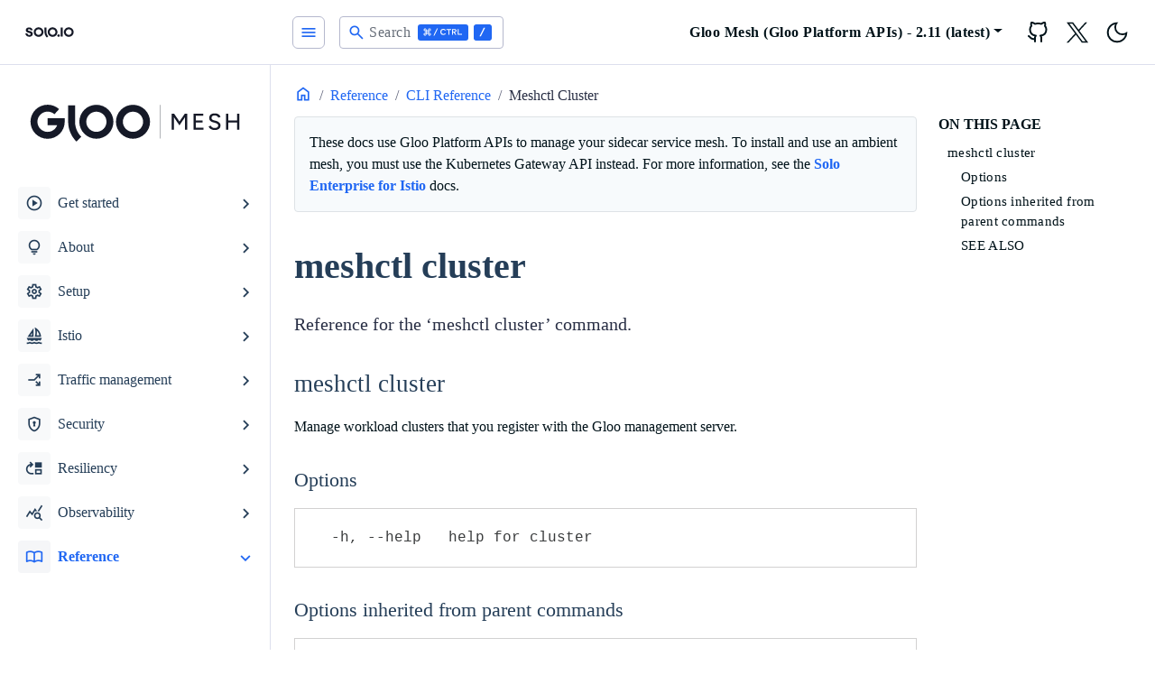

--- FILE ---
content_type: text/html; charset=utf-8
request_url: https://docs.solo.io/gloo-mesh-enterprise/latest/reference/cli/meshctl_cluster/
body_size: 14985
content:
<!doctype html><html lang=en-us><head><script>(function(e,t,n,s,o){e[s]=e[s]||[],e[s].push({"gtm.start":(new Date).getTime(),event:"gtm.js"});var a=t.getElementsByTagName(n)[0],i=t.createElement(n),r=s!="dataLayer"?"&l="+s:"";i.async=!0,i.src="https://www.googletagmanager.com/gtm.js?id="+o+r,a.parentNode.insertBefore(i,a)})(window,document,"script","dataLayer","GTM-52V76X4K")</script><meta charset=utf-8><title>meshctl cluster | Solo.io documentation</title><meta name=viewport content="width=device-width,initial-scale=1"><meta name=description content="Explore how you can use Solo's products to secure and manage your application network."><meta name=keywords content="Documentation,Solo,Application Networking,API Gateway,Service mesh"><link rel=icon type=image/svg+xml href=/gloo-mesh-enterprise/docs/favicon.ico sizes=any><link rel=icon type=image/svg+xml href=/gloo-mesh-enterprise/docs/favicon.svg><link rel=apple-touch-icon type=180x180 href=/gloo-mesh-enterprise/docs/apple-touch-icon.png><link rel=icon type=image/png href=/gloo-mesh-enterprise/docs/favicon-32x32.png sizes=32x32><link rel=icon type=image/png href=/gloo-mesh-enterprise/docs/favicon-16x16.png sizes=16x16><link rel=manifest crossorigin=use-credentials href=/gloo-mesh-enterprise/docs/site.webmanifest><meta name=google-site-verification content="mf0poNLYvecxy1WXiSLio8TYARk5OX_dCydX6JjRuk0"><script>(()=>{var t=window.matchMedia&&window.matchMedia("(prefers-color-scheme: dark)").matches,e=localStorage.getItem("theme");t&&e===null&&(localStorage.setItem("theme","dark"),document.documentElement.setAttribute("data-dark-mode","")),t&&e==="dark"&&document.documentElement.setAttribute("data-dark-mode",""),e==="dark"&&document.documentElement.setAttribute("data-dark-mode","")})()</script><script type=text/javascript src=https://docs.solo.io/gloo-mesh-enterprise/docs/js/flexsearch.bundle.min.249548594cb6843f3060a3cdd3043799676c59ce8db83358a3fc2e4d20598d05dfa6ce4994805d2835cb33b54dc9b9e7.js integrity=sha384-JJVIWUy2hD8wYKPN0wQ3mWdsWc6NuDNYo/wuTSBZjQXfps5JlIBdKDXLM7VNybnn crossorigin=anonymous></script>
<link rel=stylesheet href=/gloo-mesh-enterprise/docs/scss/style.min.d1a9bc51e3cbb7f90d014d68395da2cbcc88b3ef7b9c849a564e54926c31fd6084deee620e3f3d93db5d4ebabb6698f2.css integrity=sha384-0am8UePLt/kNAU1oOV2iy8yIs+97nISaVk5Ukmwx/WCE3u5iDj89k9tdTrq7Zpjy crossorigin=anonymous></head><body><noscript><iframe src="https://www.googletagmanager.com/ns.html?id=GTM-52V76X4K" height=0 width=0 style=display:none;visibility:hidden></iframe></noscript><div class=content><div class="page-wrapper toggled"><nav id=sidebar class=sidebar-wrapper><div class=sidebar-brand><a href=https://docs.solo.io aria-label=HomePage alt=HomePage class=toggle-dark><svg viewBox="0 0 1908 712" fill="none" xmlns="http://www.w3.org/2000/svg"><rect width="1908" height="712" fill="#fff"/><path fill-rule="evenodd" clip-rule="evenodd" d="M516.779 445.497c27.645 26.965 65.127 42.133 104.223 42.177C660.095 487.627 697.573 472.456 725.215 445.492 752.857 418.527 768.405 381.969 768.451 343.837 768.405 305.705 752.857 269.147 725.215 242.183 697.573 215.218 660.095 200.048 621.002 2e2 581.906 200.044 544.424 215.213 516.779 242.178c-27.645 26.965-43.195 63.525-43.241 101.659C473.584 381.972 489.134 418.531 516.779 445.497zm42.326-162.035C575.523 267.448 597.783 258.44 621.002 258.414 644.218 258.443 666.474 267.453 682.889 283.467s25.649 37.725 25.675 60.37C708.542 366.484 699.309 388.196 682.894 404.211 666.478 420.226 644.219 429.235 621.002 429.261 597.783 429.235 575.523 420.226 559.105 404.212S533.451 366.485 533.425 343.837C533.451 321.189 542.687 299.477 559.105 283.462zM222.048 384.891C224.748 415.924 236.478 440.384 257.239 458.269 278.009 476.165 305.547 485.112 339.853 485.112 359.806 485.103 377.739 481.552 393.651 474.458c15.913-7.12 28.318-17.185 37.215-30.194C439.764 431.255 444.213 416.198 444.213 399.091 444.222 378.85 439.369 362.67 429.655 350.551c-8.904-11.469-20.691-20.504-34.221-26.23C379.602 318.059 363.305 312.982 346.683 309.133 335.096 306.491 326.198 304.122 319.991 302.026 314.286 300.201 308.994 297.32 304.406 293.542 302.384 291.875 300.772 289.786 299.688 287.429 298.605 285.072 298.078 282.508 298.147 279.926 298.056 276.474 298.861 273.055 300.486 269.987 302.111 266.919 304.504 264.3 307.443 262.374 313.641 258.035 322.139 255.865 332.938 255.865 345.077 255.865 355.457 258.888 364.079 264.933 368.252 267.774 371.798 271.404 374.507 275.606S379.032 284.498 379.849 289.398h62.296C438.885 262.555 427.478 241.378 407.924 225.866c-19.553-15.512-44.563-23.269-75.029-23.269C315.758 202.406 298.781 205.836 283.132 212.653 268.769 218.77 256.39 228.594 247.329 241.067c-8.75 12.188-13.349 26.75-13.147 41.627.0 19.202 4.52000000000001 34.325 13.56 45.368C256.24 338.714 267.278 347.179 279.896 352.721 295.235 359.099 311.057 364.312 327.22 368.312 339.359 371.511 348.865 374.293 355.737 376.657 362.152 378.747 368.021 382.179 372.933 386.712 375.187 388.825 376.963 391.373 378.147 394.195 379.331 397.017 379.896 400.049 379.806 403.096 379.957 408.693 378.18 414.177 374.759 418.673 371.099 423.213 366.187 426.639 360.6 428.548 353.919 430.878 346.862 432.014 339.768 431.9 323.846 431.928 311.103 427.848 301.54 419.661 291.977 411.473 286.245 399.883 284.344 384.891H222.048zM1043.32 487.674C1004.23 487.63 966.747 472.462 939.102 445.497c-27.645-26.966-43.196-63.525-43.241-101.66C895.906 305.703 911.457 269.143 939.102 242.178c27.645-26.965 65.128-42.134 104.218-42.178C1082.42 200.048 1119.9 215.218 1147.54 242.183 1175.18 269.147 1190.73 305.705 1190.77 343.837 1190.73 381.969 1175.18 418.527 1147.54 445.492 1119.9 472.456 1082.42 487.627 1043.32 487.674zm0-229.26C1020.11 258.44 997.845 267.448 981.427 283.462 965.009 299.477 955.774 321.189 955.747 343.837 955.774 366.485 965.009 388.198 981.427 404.212S1020.11 429.235 1043.32 429.261C1066.54 429.235 1088.8 420.226 1105.22 404.211 1121.63 388.196 1130.86 366.484 1130.89 343.837 1130.86 321.192 1121.63 299.481 1105.21 283.467 1088.8 267.453 1066.54 258.443 1043.32 258.414zM872.446 412.742C881.745 434.582 895.378 454.413 912.562 471.095L870.699 511.999C847.985 489.956 829.962 463.752 817.666 434.893 805.37 406.034 799.043 375.089 799.049 343.836V205.729h59.33V343.836C858.367 367.485 863.147 390.902 872.446 412.742z" fill="#151927"/><path fill-rule="evenodd" clip-rule="evenodd" d="M1427.98 445.497C1455.62 472.462 1493.11 487.63 1532.2 487.674 1571.3 487.627 1608.77 472.456 1636.41 445.492 1664.06 418.527 1679.61 381.969 1679.65 343.837 1679.61 305.705 1664.06 269.147 1636.41 242.183 1608.77 215.218 1571.3 200.048 1532.2 2e2 1493.11 200.044 1455.62 215.213 1427.98 242.178 1400.33 269.143 1384.78 305.703 1384.74 343.837 1384.78 381.972 1400.33 418.531 1427.98 445.497zM1470.3 283.462C1486.72 267.448 1508.98 258.44 1532.2 258.414 1555.42 258.443 1577.67 267.453 1594.09 283.467 1610.5 299.481 1619.74 321.192 1619.76 343.837 1619.74 366.484 1610.51 388.196 1594.09 404.211 1577.68 420.226 1555.42 429.235 1532.2 429.261 1508.98 429.235 1486.72 420.226 1470.3 404.212 1453.89 388.198 1444.65 366.485 1444.63 343.837 1444.65 321.189 1453.89 299.477 1470.3 283.462zm-179.44-77.733h59.01v276.2h-59.01v-276.2z" fill="#151927"/><path d="M1224.28 487.667c21.1200000000001.0 38.25-16.7 38.25-37.301S1245.4 413.064 1224.28 413.064c-21.1199999999999.0-38.24 16.701-38.24 37.302S1203.16 487.667 1224.28 487.667z" fill="#151927"/></svg></a><a href=https://docs.solo.io aria-label=HomePage alt=HomePage class=toggle-light><svg viewBox="0 0 1908 712" fill="none" xmlns="http://www.w3.org/2000/svg"><path fill-rule="evenodd" clip-rule="evenodd" d="M516.779 445.497c27.645 26.965 65.127 42.133 104.223 42.177C660.095 487.627 697.573 472.456 725.215 445.492 752.857 418.527 768.405 381.969 768.451 343.837 768.405 305.705 752.857 269.147 725.215 242.183 697.573 215.218 660.095 200.048 621.002 2e2 581.906 200.044 544.424 215.213 516.779 242.178c-27.645 26.965-43.195 63.525-43.241 101.659C473.584 381.972 489.134 418.531 516.779 445.497zm42.326-162.035C575.523 267.448 597.783 258.44 621.002 258.414 644.218 258.443 666.474 267.453 682.889 283.467s25.649 37.725 25.675 60.37C708.542 366.484 699.309 388.196 682.894 404.211 666.478 420.226 644.219 429.235 621.002 429.261 597.783 429.235 575.523 420.226 559.105 404.212S533.451 366.485 533.425 343.837C533.451 321.189 542.687 299.477 559.105 283.462zM222.048 384.89C224.748 415.924 236.478 440.383 257.239 458.269 278.009 476.164 305.547 485.112 339.853 485.112 359.806 485.103 377.739 481.551 393.651 474.458 409.564 467.337 421.969 457.272 430.866 444.264 439.764 431.255 444.213 416.197 444.213 399.09 444.222 378.85 439.369 362.67 429.655 350.551c-8.904-11.469-20.691-20.504-34.221-26.23C379.602 318.059 363.305 312.982 346.683 309.133 335.096 306.491 326.198 304.121 319.991 302.026 314.286 300.201 308.994 297.32 304.406 293.542 302.384 291.875 300.772 289.785 299.688 287.429 298.605 285.072 298.078 282.508 298.147 279.926 298.056 276.474 298.861 273.055 300.486 269.987 302.111 266.918 304.504 264.3 307.443 262.374 313.641 258.035 322.139 255.865 332.938 255.865 345.077 255.865 355.457 258.888 364.079 264.933 368.252 267.774 371.798 271.403 374.507 275.606 377.216 279.808 379.032 284.498 379.849 289.398h62.296C438.885 262.555 427.478 241.378 407.924 225.865c-19.553-15.512-44.563-23.268-75.029-23.268C315.758 202.405 298.781 205.836 283.132 212.653 268.769 218.77 256.39 228.594 247.329 241.067c-8.75 12.187-13.349 26.75-13.147 41.627.0 19.202 4.52000000000001 34.325 13.56 45.368C256.24 338.714 267.278 347.179 279.896 352.721 295.235 359.099 311.057 364.311 327.22 368.312 339.359 371.511 348.865 374.292 355.737 376.657 362.152 378.747 368.021 382.179 372.933 386.712 375.187 388.824 376.963 391.373 378.147 394.195 379.331 397.016 379.896 400.048 379.806 403.096 379.957 408.693 378.18 414.177 374.759 418.673 371.099 423.213 366.187 426.639 360.6 428.548 353.919 430.878 346.862 432.014 339.768 431.9 323.846 431.927 311.103 427.848 301.54 419.66 291.977 411.473 286.245 399.883 284.344 384.89H222.048zM1043.32 487.674C1004.23 487.63 966.747 472.462 939.102 445.497c-27.645-26.966-43.196-63.525-43.241-101.66C895.906 305.703 911.457 269.143 939.102 242.178c27.645-26.965 65.128-42.134 104.218-42.178C1082.42 200.048 1119.9 215.218 1147.54 242.183 1175.18 269.147 1190.73 305.705 1190.77 343.837 1190.73 381.969 1175.18 418.527 1147.54 445.492 1119.9 472.456 1082.42 487.627 1043.32 487.674zm0-229.26C1020.11 258.44 997.845 267.448 981.427 283.462 965.009 299.477 955.774 321.189 955.747 343.837 955.774 366.485 965.009 388.198 981.427 404.212S1020.11 429.235 1043.32 429.261C1066.54 429.235 1088.8 420.226 1105.22 404.211 1121.63 388.196 1130.86 366.484 1130.89 343.837 1130.86 321.192 1121.63 299.481 1105.21 283.467 1088.8 267.453 1066.54 258.443 1043.32 258.414zM872.446 412.742C881.745 434.582 895.378 454.413 912.562 471.095L870.699 511.999C847.985 489.956 829.962 463.752 817.666 434.893 805.37 406.034 799.043 375.089 799.049 343.836V205.729h59.33V343.836C858.367 367.485 863.147 390.902 872.446 412.742z" fill="#fff"/><path fill-rule="evenodd" clip-rule="evenodd" d="M1427.98 445.497C1455.62 472.462 1493.11 487.63 1532.2 487.674 1571.3 487.627 1608.77 472.456 1636.41 445.492 1664.06 418.527 1679.61 381.969 1679.65 343.837 1679.61 305.705 1664.06 269.147 1636.41 242.183 1608.77 215.218 1571.3 200.048 1532.2 2e2 1493.11 200.044 1455.62 215.213 1427.98 242.178 1400.33 269.143 1384.78 305.703 1384.74 343.837 1384.78 381.972 1400.33 418.531 1427.98 445.497zM1470.3 283.462C1486.72 267.448 1508.98 258.44 1532.2 258.414 1555.42 258.443 1577.67 267.453 1594.09 283.467 1610.5 299.481 1619.74 321.192 1619.76 343.837 1619.74 366.484 1610.51 388.196 1594.09 404.211 1577.68 420.226 1555.42 429.235 1532.2 429.261 1508.98 429.235 1486.72 420.226 1470.3 404.212 1453.89 388.198 1444.65 366.485 1444.63 343.837 1444.65 321.189 1453.89 299.477 1470.3 283.462zm-179.44-77.733h59.01v276.2h-59.01v-276.2z" fill="#fff"/><path d="M1224.28 487.667c21.1200000000001.0 38.25-16.7 38.25-37.301S1245.4 413.064 1224.28 413.064c-21.1199999999999.0-38.24 16.701-38.24 37.302S1203.16 487.667 1224.28 487.667z" fill="#fff"/></svg></a></div><div class=sidebar-content style="height:calc(100% - 131px)"><div class=sidebar-subversion-btn-group><span class=toggle-dark><svg viewBox="0 0 2286 714" fill="none" xmlns="http://www.w3.org/2000/svg"><path fill-rule="evenodd" clip-rule="evenodd" d="M300.935 447.396c27.173 27.173 64.015 42.459 102.444 42.503C441.82 489.84 478.667 474.531 505.832 447.332c27.165-27.199 42.428-64.065 42.439-102.506V315.504H403.309v58.644h81.18C478.443 390.83 467.41 405.248 452.886 415.442 438.363 425.637 421.054 431.114 403.309 431.13 380.428 431.104 358.492 422.003 342.312 405.824c-16.179-16.18-25.281-38.117-25.306-60.998C316.992 333.456 319.243 322.197 323.628 311.707 328.013 301.216 334.443 291.704 342.544 283.725 350.575 275.677 360.13 269.309 370.649 264.994 381.169 260.679 392.442 258.503 403.812 258.592 425.041 258.708 445.48 266.664 461.199 280.932l39.347-43.48c-26.407-23.921-60.713-37.255-96.343-37.448C385.096 199.857 366.152 203.519 348.476 210.776 330.8 218.033 314.747 228.739 301.256 242.27c-13.597 13.416-24.386 29.405-31.738 47.034C262.166 306.934 258.397 325.851 258.432 344.952 258.476 383.381 273.761 420.223 300.935 447.396zM714.484 446.974c27.068 27.069 63.769 42.296 102.049 42.34C854.829 489.292 891.55 474.075 918.637 447.004 945.724 419.933 960.962 383.22 961.006 344.925 960.962 306.63 945.724 269.917 918.637 242.846c-27.087-27.071-63.808-42.288-102.104-42.31C778.253 200.58 741.552 215.807 714.484 242.875 687.415 269.944 672.189 306.644 672.144 344.925 672.189 383.206 687.415 419.906 714.484 446.974zm41.442-162.661C772.001 268.235 793.798 259.191 816.533 259.165V259.179C839.28 259.187 861.094 268.22 877.186 284.297 893.278 300.373 902.333 322.178 902.362 344.925 902.336 367.672 893.283 389.48 877.19 405.557 861.097 421.634 839.281 430.667 816.533 430.67 793.8 430.644 772.005 421.602 755.931 405.527 739.856 389.453 730.814 367.658 730.788 344.925 730.81 322.189 739.851 300.391 755.926 284.313zM1024.78 446.979C1051.85 474.048 1088.56 489.273 1126.84 489.314 1165.12 489.27 1201.81 474.045 1228.88 446.979 1255.95 419.914 1271.18 383.217 1271.23 344.939 1271.19 306.656 1255.96 269.952 1228.89 242.88 1201.82 215.809 1165.12 200.58 1126.84 200.536 1088.56 200.576 1051.85 215.801 1024.78 242.87 997.708 269.939 982.48 306.642 982.436 344.925 982.48 383.208 997.708 419.91 1024.78 446.979zm41.45-162.667C1082.3 268.235 1104.1 259.191 1126.84 259.165V259.179C1149.57 259.205 1171.37 268.247 1187.44 284.322 1203.52 300.397 1212.56 322.192 1212.58 344.925 1212.56 367.658 1203.52 389.453 1187.44 405.527 1171.37 421.602 1149.57 430.644 1126.84 430.67 1104.1 430.648 1082.3 421.607 1066.23 405.532 1050.15 389.457 1041.11 367.66 1041.08 344.925 1041.11 322.188 1050.15 300.39 1066.23 284.312zM688.742 472.692C671.919 455.941 658.571 436.031 649.465 414.106 640.36 392.181 635.676 368.673 635.683 344.933V206.283H577.584v138.65C577.564 376.299 583.741 407.36 595.76 436.332s29.644 55.284 51.861 77.425L688.742 472.692z" fill="#151927"/><path d="M2008.38 412.919V275.844H2027.57V412.919H2008.38zM1915.36 412.919V275.844H1934.55V412.919H1915.36zM1931.42 351.235V333.612h83.03v17.623h-83.03z" fill="#151927"/><path d="M1820.14 415.269C1812.82 415.269 1806.17 414.42 1800.16 412.723 1794.29 411.026 1789.13 408.741 1784.69 405.869 1780.38 402.867 1776.79 399.538 1773.92 395.882 1771.05 392.227 1769.03 388.376 1767.85 384.329L1786.45 378.259C1788.41 383.611 1792.13 388.245 1797.62 392.162 1803.1 396.078 1809.82 398.102 1817.79 398.232 1827.45 398.232 1835.02 396.339 1840.5 392.553 1846.11 388.637 1848.92 383.48 1848.92 377.084 1848.92 371.209 1846.51 366.444 1841.68 362.789 1836.85 359.003 1830.45 356.131 1822.49 354.173L1806.62 350.06C1800.36 348.363 1794.61 345.948 1789.39 342.815 1784.3 339.682 1780.25 335.7 1777.25 330.87s-4.5-10.64-4.5-17.428C1772.75 300.909 1776.79 291.118 1784.89 284.069 1793.11 277.019 1804.93 273.495 1820.33 273.495 1829.21 273.495 1836.91 274.931 1843.44 277.803 1849.97 280.544 1855.32 284.199 1859.5 288.769 1863.8 293.338 1866.87 298.364 1868.7 303.847L1850.1 310.113C1847.88 304.238 1844.09 299.539 1838.74 296.014 1833.39 292.359 1826.79 290.531 1818.96 290.531 1810.74 290.531 1804.21 292.489 1799.38 296.406 1794.68 300.322 1792.33 305.674 1792.33 312.463 1792.33 318.207 1794.16 322.646 1797.81 325.779 1801.6 328.781 1806.62 331.066 1812.89 332.632L1828.75 336.549C1841.55 339.682 1851.4 344.904 1858.32 352.214 1865.37 359.395 1868.89 367.293 1868.89 375.909 1868.89 383.35 1867 390.073 1863.22 396.078 1859.56 401.953 1854.08 406.653 1846.77 410.177 1839.59 413.572 1830.71 415.269 1820.14 415.269z" fill="#151927"/><path d="M1640.6 412.919V275.844H1723.04v17.624h-63.25v40.731h56.99v17.232h-56.99v43.864H1723.44v17.624H1640.6z" fill="#151927"/><path d="M1454.84 412.919V275.844H1475.21L1520.64 343.011 1565.87 275.844H1586.24V412.919H1567.05V306.784L1520.44 375.517 1474.03 306.98V412.919H1454.84z" fill="#151927"/><path fill-rule="evenodd" clip-rule="evenodd" d="M1354.32 488.104V201.133h2.5V488.104h-2.5z" fill="#151927"/></svg></span><span class=toggle-light><svg viewBox="0 0 2286 714" fill="none" xmlns="http://www.w3.org/2000/svg"><path fill-rule="evenodd" clip-rule="evenodd" d="M300.935 447.396c27.173 27.173 64.015 42.459 102.444 42.503C441.82 489.84 478.667 474.531 505.832 447.332c27.165-27.199 42.428-64.065 42.439-102.506V315.504H403.309v58.644h81.18C478.443 390.83 467.41 405.248 452.886 415.442 438.363 425.637 421.054 431.114 403.309 431.13 380.428 431.104 358.492 422.003 342.312 405.824c-16.179-16.18-25.281-38.117-25.306-60.998C316.992 333.456 319.243 322.197 323.628 311.707 328.013 301.216 334.443 291.704 342.544 283.725 350.575 275.677 360.13 269.309 370.649 264.994 381.169 260.679 392.442 258.503 403.812 258.592 425.041 258.708 445.48 266.664 461.199 280.932l39.347-43.48c-26.407-23.921-60.713-37.255-96.343-37.448C385.096 199.857 366.152 203.519 348.476 210.776 330.8 218.033 314.747 228.739 301.256 242.27c-13.597 13.416-24.386 29.405-31.738 47.034C262.166 306.934 258.397 325.851 258.432 344.952 258.476 383.381 273.761 420.223 300.935 447.396zM714.484 446.974c27.068 27.069 63.769 42.296 102.049 42.34C854.829 489.292 891.55 474.075 918.637 447.004 945.724 419.933 960.962 383.22 961.006 344.925 960.962 306.63 945.724 269.917 918.637 242.846c-27.087-27.071-63.808-42.288-102.104-42.31C778.253 200.58 741.552 215.807 714.484 242.875 687.415 269.944 672.189 306.644 672.144 344.925 672.189 383.206 687.415 419.906 714.484 446.974zm41.442-162.661C772.001 268.235 793.798 259.191 816.533 259.165V259.179C839.28 259.187 861.094 268.22 877.186 284.297 893.278 300.373 902.333 322.178 902.362 344.925 902.336 367.672 893.283 389.48 877.19 405.557 861.097 421.634 839.281 430.667 816.533 430.67 793.8 430.644 772.005 421.602 755.931 405.527 739.856 389.453 730.814 367.658 730.788 344.925 730.81 322.189 739.851 300.391 755.926 284.313zM1024.78 446.979C1051.85 474.048 1088.56 489.273 1126.84 489.314 1165.12 489.27 1201.81 474.045 1228.88 446.979 1255.95 419.914 1271.18 383.217 1271.23 344.939 1271.19 306.656 1255.96 269.952 1228.89 242.88 1201.82 215.809 1165.12 200.58 1126.84 200.536 1088.56 200.576 1051.85 215.801 1024.78 242.87 997.708 269.939 982.48 306.642 982.436 344.925 982.48 383.208 997.708 419.91 1024.78 446.979zm41.45-162.667C1082.3 268.235 1104.1 259.191 1126.84 259.165V259.179C1149.57 259.205 1171.37 268.247 1187.44 284.322 1203.52 300.397 1212.56 322.192 1212.58 344.925 1212.56 367.658 1203.52 389.453 1187.44 405.527 1171.37 421.602 1149.57 430.644 1126.84 430.67 1104.1 430.648 1082.3 421.607 1066.23 405.532 1050.15 389.457 1041.11 367.66 1041.08 344.925 1041.11 322.188 1050.15 300.39 1066.23 284.312zM688.742 472.692C671.919 455.941 658.571 436.031 649.465 414.106 640.36 392.181 635.676 368.673 635.683 344.933V206.283H577.584v138.65C577.564 376.299 583.741 407.36 595.76 436.332s29.644 55.284 51.861 77.425L688.742 472.692z" fill="#fff"/><path d="M2008.38 412.919V275.844H2027.57V412.919H2008.38zM1915.36 412.919V275.844H1934.55V412.919H1915.36zM1931.42 351.235V333.612h83.03v17.623h-83.03z" fill="#fff"/><path d="M1820.14 415.269C1812.82 415.269 1806.17 414.42 1800.16 412.723 1794.29 411.026 1789.13 408.741 1784.69 405.869 1780.38 402.867 1776.79 399.538 1773.92 395.882 1771.05 392.227 1769.03 388.376 1767.85 384.329L1786.45 378.259C1788.41 383.611 1792.13 388.245 1797.62 392.162 1803.1 396.078 1809.82 398.102 1817.79 398.232 1827.45 398.232 1835.02 396.339 1840.5 392.553 1846.11 388.637 1848.92 383.48 1848.92 377.084 1848.92 371.209 1846.51 366.444 1841.68 362.789 1836.85 359.003 1830.45 356.131 1822.49 354.173L1806.62 350.06C1800.36 348.363 1794.61 345.948 1789.39 342.815 1784.3 339.682 1780.25 335.7 1777.25 330.87s-4.5-10.64-4.5-17.428C1772.75 300.909 1776.79 291.118 1784.89 284.069 1793.11 277.019 1804.93 273.495 1820.33 273.495 1829.21 273.495 1836.91 274.931 1843.44 277.803 1849.97 280.544 1855.32 284.199 1859.5 288.769 1863.8 293.338 1866.87 298.364 1868.7 303.847L1850.1 310.113C1847.88 304.238 1844.09 299.539 1838.74 296.014 1833.39 292.359 1826.79 290.531 1818.96 290.531 1810.74 290.531 1804.21 292.489 1799.38 296.406 1794.68 300.322 1792.33 305.674 1792.33 312.463 1792.33 318.207 1794.16 322.646 1797.81 325.779 1801.6 328.781 1806.62 331.066 1812.89 332.632L1828.75 336.549C1841.55 339.682 1851.4 344.904 1858.32 352.214 1865.37 359.395 1868.89 367.293 1868.89 375.909 1868.89 383.35 1867 390.073 1863.22 396.078 1859.56 401.953 1854.08 406.653 1846.77 410.177 1839.59 413.572 1830.71 415.269 1820.14 415.269z" fill="#fff"/><path d="M1640.6 412.919V275.844H1723.04v17.624h-63.25v40.731h56.99v17.232h-56.99v43.864H1723.44v17.624H1640.6z" fill="#fff"/><path d="M1454.84 412.919V275.844H1475.21L1520.64 343.011 1565.87 275.844H1586.24V412.919H1567.05V306.784L1520.44 375.517 1474.03 306.98V412.919H1454.84z" fill="#fff"/><path fill-rule="evenodd" clip-rule="evenodd" d="M1354.32 488.104V201.133h2.5V488.104h-2.5z" fill="#fff"/></svg></span></div><ul class=sidebar-menu><li class=sidebar-dropdown><button class=btn>
<i class="material-icons me-2">play_circle</i>
<span class="d-inline-flex align-items-center">Get started</span></button><div class=sidebar-submenu><ul><li class="sidebar-dropdown nested"><button class=btn>
<span class="d-inline-flex align-items-center">Multicluster</span></button><div class=sidebar-submenu><ul><li><a class=sidebar-nested-link href=https://docs.solo.io/gloo-mesh-enterprise/latest/getting_started/multi/gs_multi/><span class="d-inline-flex align-items-center">Set up Gloo Mesh (Gloo Platform APIs)</span></a></li><li><a class=sidebar-nested-link href=https://docs.solo.io/gloo-mesh-enterprise/latest/getting_started/multi/sample-apps/><span class="d-inline-flex align-items-center">Deploy sample apps</span></a></li><li><a class=sidebar-nested-link href=https://docs.solo.io/gloo-mesh-enterprise/latest/getting_started/multi/routing/><span class="d-inline-flex align-items-center">Set up routing for sample apps</span></a></li><li><a class=sidebar-nested-link href=https://docs.solo.io/gloo-mesh-enterprise/latest/getting_started/multi/policy/><span class="d-inline-flex align-items-center">Apply a policy and explore the UI</span></a></li><li><a class=sidebar-nested-link href=https://docs.solo.io/gloo-mesh-enterprise/latest/getting_started/multi/gs_bookinfo/><span class="d-inline-flex align-items-center">Tutorial: Federate clusters and isolate workloads for multitenancy</span></a></li></ul></div></li><li class="sidebar-dropdown nested"><button class=btn>
<span class="d-inline-flex align-items-center">Single cluster</span></button><div class=sidebar-submenu><ul><li><a class=sidebar-nested-link href=https://docs.solo.io/gloo-mesh-enterprise/latest/getting_started/single/gs_single/><span class="d-inline-flex align-items-center">Set up Gloo Mesh (Gloo Platform APIs)</span></a></li><li><a class=sidebar-nested-link href=https://docs.solo.io/gloo-mesh-enterprise/latest/getting_started/single/sample-apps/><span class="d-inline-flex align-items-center">Deploy sample apps</span></a></li><li><a class=sidebar-nested-link href=https://docs.solo.io/gloo-mesh-enterprise/latest/getting_started/single/policy/><span class="d-inline-flex align-items-center">Apply a policy and explore the UI</span></a></li></ul></div></li></ul></div></li><li class=sidebar-dropdown><button class=btn>
<i class="material-icons me-2">lightbulb</i>
<span class="d-inline-flex align-items-center">About</span></button><div class=sidebar-submenu><ul><li class="sidebar-dropdown nested"><button class=btn>
<span class="d-inline-flex align-items-center">Gloo Mesh (Gloo Platform APIs)</span></button><div class=sidebar-submenu><ul><li><a class=sidebar-nested-link href=https://docs.solo.io/gloo-mesh-enterprise/latest/concepts/about/overview/><span class="d-inline-flex align-items-center">Overview and benefits</span></a></li><li class="sidebar-dropdown nested"><button class=btn>
<span class="d-inline-flex align-items-center">Architecture</span></button><div class=sidebar-submenu><ul><li><a class=sidebar-nested-link href=https://docs.solo.io/gloo-mesh-enterprise/latest/concepts/about/architecture/components/><span class="d-inline-flex align-items-center">Component architecture</span></a></li><li><a class=sidebar-nested-link href=https://docs.solo.io/gloo-mesh-enterprise/latest/concepts/about/architecture/network/><span class="d-inline-flex align-items-center">Networking architecture</span></a></li><li><a class=sidebar-nested-link href=https://docs.solo.io/gloo-mesh-enterprise/latest/concepts/about/architecture/relay/><span class="d-inline-flex align-items-center">Relay architecture</span></a></li></ul></div></li><li><a class=sidebar-nested-link href=https://docs.solo.io/gloo-mesh-enterprise/latest/concepts/about/concepts/><span class="d-inline-flex align-items-center">API concepts</span></a></li><li class="sidebar-dropdown nested"><button class=btn>
<span class="d-inline-flex align-items-center">Policy enforcement</span></button><div class=sidebar-submenu><ul><li><a class=sidebar-nested-link href=https://docs.solo.io/gloo-mesh-enterprise/latest/concepts/about/policies/overview/><span class="d-inline-flex align-items-center">Apply policies</span></a></li><li><a class=sidebar-nested-link href=https://docs.solo.io/gloo-mesh-enterprise/latest/concepts/about/policies/policy-import-export/><span class="d-inline-flex align-items-center">Import and export policies</span></a></li><li><a class=sidebar-nested-link href=https://docs.solo.io/gloo-mesh-enterprise/latest/concepts/about/policies/supported-policies/><span class="d-inline-flex align-items-center">Supported policies in Gloo Mesh (Gloo Platform APIs)</span></a></li><li><a class=sidebar-nested-link href=https://docs.solo.io/gloo-mesh-enterprise/latest/concepts/about/policies/limitations/><span class="d-inline-flex align-items-center">Known limitations</span></a></li></ul></div></li><li><a class=sidebar-nested-link href=https://docs.solo.io/gloo-mesh-enterprise/latest/concepts/about/persona/><span class="d-inline-flex align-items-center">Personas</span></a></li><li><a class=sidebar-nested-link href=https://docs.solo.io/gloo-mesh-enterprise/latest/concepts/about/validation/><span class="d-inline-flex align-items-center">Resource validation</span></a></li></ul></div></li><li class="sidebar-dropdown nested"><button class=btn>
<span class="d-inline-flex align-items-center">Istio</span></button><div class=sidebar-submenu><ul><li><a class=sidebar-nested-link href=https://docs.solo.io/gloo-mesh-enterprise/latest/concepts/istio/service-mesh-ov/><span class="d-inline-flex align-items-center">What is a service mesh?</span></a></li><li><a class=sidebar-nested-link href=https://docs.solo.io/gloo-mesh-enterprise/latest/concepts/istio/istio_intro/><span class="d-inline-flex align-items-center">What is Istio?</span></a></li></ul></div></li></ul></div></li><li class=sidebar-dropdown><button class=btn>
<i class="material-icons me-2">settings</i>
<span class="d-inline-flex align-items-center">Setup</span></button><div class=sidebar-submenu><ul><li class="sidebar-dropdown nested"><button class=btn>
<span class="d-inline-flex align-items-center">Prepare to install</span></button><div class=sidebar-submenu><ul><li><a class=sidebar-nested-link href=https://docs.solo.io/gloo-mesh-enterprise/latest/setup/prepare/meshctl_cli_install/><span class="d-inline-flex align-items-center">Install the meshctl CLI</span></a></li><li><a class=sidebar-nested-link href=https://docs.solo.io/gloo-mesh-enterprise/latest/setup/prepare/licensing/><span class="d-inline-flex align-items-center">Licensing</span></a></li><li><a class=sidebar-nested-link href=https://docs.solo.io/gloo-mesh-enterprise/latest/setup/prepare/system-requirements/><span class="d-inline-flex align-items-center">System requirements</span></a></li><li><a class=sidebar-nested-link href=https://docs.solo.io/gloo-mesh-enterprise/latest/setup/prepare/deploy/><span class="d-inline-flex align-items-center">Installation options</span></a></li></ul></div></li><li class="sidebar-dropdown nested"><button class=btn>
<span class="d-inline-flex align-items-center">Install</span></button><div class=sidebar-submenu><ul><li><a class=sidebar-nested-link href=https://docs.solo.io/gloo-mesh-enterprise/latest/setup/install/enterprise_installation/><span class="d-inline-flex align-items-center">Install with Helm</span></a></li><li><a class=sidebar-nested-link href=https://docs.solo.io/gloo-mesh-enterprise/latest/setup/install/argocd_install/><span class="d-inline-flex align-items-center">Install with Argo CD</span></a></li><li><a class=sidebar-nested-link href=https://docs.solo.io/gloo-mesh-enterprise/latest/setup/install/airgap_install/><span class="d-inline-flex align-items-center">Install in air-gapped environments</span></a></li><li><a class=sidebar-nested-link href=https://docs.solo.io/gloo-mesh-enterprise/latest/setup/install/verify/><span class="d-inline-flex align-items-center">Verify Helm charts</span></a></li></ul></div></li><li class="sidebar-dropdown nested"><button class=btn>
<span class="d-inline-flex align-items-center">Advanced setup</span></button><div class=sidebar-submenu><ul><li><a class=sidebar-nested-link href=https://docs.solo.io/gloo-mesh-enterprise/latest/setup/prod/recommended_setup/><span class="d-inline-flex align-items-center">Best practices for production</span></a></li><li class="sidebar-dropdown nested"><button class=btn>
<span class="d-inline-flex align-items-center">Redis</span></button><div class=sidebar-submenu><ul><li><a class=sidebar-nested-link href=https://docs.solo.io/gloo-mesh-enterprise/latest/setup/prod/databases/about-databases/><span class="d-inline-flex align-items-center">About Redis</span></a></li><li><a class=sidebar-nested-link href=https://docs.solo.io/gloo-mesh-enterprise/latest/setup/prod/databases/built-in-redis/><span class="d-inline-flex align-items-center">Built-in Redis</span></a></li><li><a class=sidebar-nested-link href=https://docs.solo.io/gloo-mesh-enterprise/latest/setup/prod/databases/byo-local-redis/><span class="d-inline-flex align-items-center">Local Redis</span></a></li><li><a class=sidebar-nested-link href=https://docs.solo.io/gloo-mesh-enterprise/latest/setup/prod/databases/byo-external-redis/><span class="d-inline-flex align-items-center">External Redis</span></a></li></ul></div></li><li class="sidebar-dropdown nested"><button class=btn>
<span class="d-inline-flex align-items-center">Certificate management</span></button><div class=sidebar-submenu><ul><li class="sidebar-dropdown nested"><button class=btn>
<span class="d-inline-flex align-items-center">Istio certificates</span></button><div class=sidebar-submenu><ul><li><a class=sidebar-nested-link href=https://docs.solo.io/gloo-mesh-enterprise/latest/setup/prod/certs/istio/overview/><span class="d-inline-flex align-items-center">Istio CA overview</span></a></li><li class="sidebar-dropdown nested"><button class=btn>
<span class="d-inline-flex align-items-center">Managed CAs</span></button><div class=sidebar-submenu><ul><li><a class=sidebar-nested-link href=https://docs.solo.io/gloo-mesh-enterprise/latest/setup/prod/certs/istio/managed/setup-options/><span class="d-inline-flex align-items-center">Setup options</span></a></li><li><a class=sidebar-nested-link href=https://docs.solo.io/gloo-mesh-enterprise/latest/setup/prod/certs/istio/managed/cert-rotation/><span class="d-inline-flex align-items-center">Certificate rotation overview</span></a></li><li><a class=sidebar-nested-link href=https://docs.solo.io/gloo-mesh-enterprise/latest/setup/prod/certs/istio/managed/full-lifecycle/><span class="d-inline-flex align-items-center">Manage the entire Istio CA lifecycle</span></a></li><li><a class=sidebar-nested-link href=https://docs.solo.io/gloo-mesh-enterprise/latest/setup/prod/certs/istio/managed/intermediate-ca/><span class="d-inline-flex align-items-center">Manage Istio intermediate CAs</span></a></li><li><a class=sidebar-nested-link href=https://docs.solo.io/gloo-mesh-enterprise/latest/setup/prod/certs/istio/managed/vault/><span class="d-inline-flex align-items-center">Integrate with Vault</span></a></li></ul></div></li><li class="sidebar-dropdown nested"><button class=btn>
<span class="d-inline-flex align-items-center">Bring your own CAs</span></button><div class=sidebar-submenu><ul><li><a class=sidebar-nested-link href=https://docs.solo.io/gloo-mesh-enterprise/latest/setup/prod/certs/istio/byo/aws-pca/><span class="d-inline-flex align-items-center">AWS</span></a></li></ul></div></li></ul></div></li><li class="sidebar-dropdown nested"><button class=btn>
<span class="d-inline-flex align-items-center">Relay certificates</span></button><div class=sidebar-submenu><ul><li><a class=sidebar-nested-link href=https://docs.solo.io/gloo-mesh-enterprise/latest/setup/prod/certs/relay/setup-options/><span class="d-inline-flex align-items-center">Setup options</span></a></li><li><a class=sidebar-nested-link href=https://docs.solo.io/gloo-mesh-enterprise/latest/setup/prod/certs/relay/rotation/><span class="d-inline-flex align-items-center">Certificate rotation overview</span></a></li><li><a class=sidebar-nested-link href=https://docs.solo.io/gloo-mesh-enterprise/latest/setup/prod/certs/relay/insecure/><span class="d-inline-flex align-items-center">Insecure setup</span></a></li><li class="sidebar-dropdown nested"><button class=btn>
<span class="d-inline-flex align-items-center">TLS</span></button><div class=sidebar-submenu><ul><li><a class=sidebar-nested-link href=https://docs.solo.io/gloo-mesh-enterprise/latest/setup/prod/certs/relay/tls/self-signed/><span class="d-inline-flex align-items-center">Self-signed server certificate</span></a></li><li><a class=sidebar-nested-link href=https://docs.solo.io/gloo-mesh-enterprise/latest/setup/prod/certs/relay/tls/byo-server-cert/><span class="d-inline-flex align-items-center">BYO server certificate</span></a></li></ul></div></li><li class="sidebar-dropdown nested"><button class=btn>
<span class="d-inline-flex align-items-center">mTLS</span></button><div class=sidebar-submenu><ul><li><a class=sidebar-nested-link href=https://docs.solo.io/gloo-mesh-enterprise/latest/setup/prod/certs/relay/mtls/self-signed-automatic-client-cert/><span class="d-inline-flex align-items-center">Self-signed server certificate with managed client certificates</span></a></li><li><a class=sidebar-nested-link href=https://docs.solo.io/gloo-mesh-enterprise/latest/setup/prod/certs/relay/mtls/byo-server-automatic-client/><span class="d-inline-flex align-items-center">BYO server certificate with managed client certificate</span></a></li><li class="sidebar-dropdown nested"><button class=btn>
<span class="d-inline-flex align-items-center">BYO server and client certificates</span></button><div class=sidebar-submenu><ul><li><a class=sidebar-nested-link href=https://docs.solo.io/gloo-mesh-enterprise/latest/setup/prod/certs/relay/mtls/byo-server-byo-client/openssl/><span class="d-inline-flex align-items-center">OpenSSL</span></a></li><li><a class=sidebar-nested-link href=https://docs.solo.io/gloo-mesh-enterprise/latest/setup/prod/certs/relay/mtls/byo-server-byo-client/aws/><span class="d-inline-flex align-items-center">AWS</span></a></li><li><a class=sidebar-nested-link href=https://docs.solo.io/gloo-mesh-enterprise/latest/setup/prod/certs/relay/mtls/byo-server-byo-client/vault/><span class="d-inline-flex align-items-center">Vault</span></a></li></ul></div></li></ul></div></li></ul></div></li></ul></div></li><li><a class=sidebar-nested-link href=https://docs.solo.io/gloo-mesh-enterprise/latest/setup/prod/resource-control/><span class="d-inline-flex align-items-center">Control user access to Gloo resources</span></a></li><li class="sidebar-dropdown nested"><button class=btn>
<span class="d-inline-flex align-items-center">External workloads (VMs)</span></button><div class=sidebar-submenu><ul><li><a class=sidebar-nested-link href=https://docs.solo.io/gloo-mesh-enterprise/latest/setup/prod/ext_workload_int/about/><span class="d-inline-flex align-items-center">About onboarding external workloads</span></a></li><li><a class=sidebar-nested-link href=https://docs.solo.io/gloo-mesh-enterprise/latest/setup/prod/ext_workload_int/aws/><span class="d-inline-flex align-items-center">AWS instances</span></a></li><li><a class=sidebar-nested-link href=https://docs.solo.io/gloo-mesh-enterprise/latest/setup/prod/ext_workload_int/azure/><span class="d-inline-flex align-items-center">Azure instances</span></a></li><li><a class=sidebar-nested-link href=https://docs.solo.io/gloo-mesh-enterprise/latest/setup/prod/ext_workload_int/gcp/><span class="d-inline-flex align-items-center">GCP instances</span></a></li><li><a class=sidebar-nested-link href=https://docs.solo.io/gloo-mesh-enterprise/latest/setup/prod/ext_workload_int/on-prem/><span class="d-inline-flex align-items-center">On-prem instances</span></a></li></ul></div></li><li><a class=sidebar-nested-link href=https://docs.solo.io/gloo-mesh-enterprise/latest/setup/prod/fips/><span class="d-inline-flex align-items-center">FIPS images</span></a></li><li><a class=sidebar-nested-link href=https://docs.solo.io/gloo-mesh-enterprise/latest/setup/prod/ha/><span class="d-inline-flex align-items-center">High availability and disaster recovery</span></a></li><li class="sidebar-dropdown nested"><button class=btn>
<span class="d-inline-flex align-items-center">Multitenancy with workspaces</span></button><div class=sidebar-submenu><ul><li><a class=sidebar-nested-link href=https://docs.solo.io/gloo-mesh-enterprise/latest/setup/prod/workspaces/workspace_setup/><span class="d-inline-flex align-items-center">Set up multitenancy with workspaces</span></a></li><li class="sidebar-dropdown nested"><button class=btn>
<span class="d-inline-flex align-items-center">About workspaces</span></button><div class=sidebar-submenu><ul><li><a class=sidebar-nested-link href=https://docs.solo.io/gloo-mesh-enterprise/latest/setup/prod/workspaces/about/overview/><span class="d-inline-flex align-items-center">Overview</span></a></li><li><a class=sidebar-nested-link href=https://docs.solo.io/gloo-mesh-enterprise/latest/setup/prod/workspaces/about/workspace-configuration/><span class="d-inline-flex align-items-center">Workspace configuration</span></a></li><li><a class=sidebar-nested-link href=https://docs.solo.io/gloo-mesh-enterprise/latest/setup/prod/workspaces/about/workspace-export/><span class="d-inline-flex align-items-center">Import and export resources across workspaces</span></a></li><li><a class=sidebar-nested-link href=https://docs.solo.io/gloo-mesh-enterprise/latest/setup/prod/workspaces/about/workspace-discovery/><span class="d-inline-flex align-items-center">Workspaces as service discovery boundaries</span></a></li><li><a class=sidebar-nested-link href=https://docs.solo.io/gloo-mesh-enterprise/latest/setup/prod/workspaces/about/setup-example/><span class="d-inline-flex align-items-center">Persona-driven workspace setup</span></a></li></ul></div></li></ul></div></li></ul></div></li><li><a class=sidebar-nested-link href=https://docs.solo.io/gloo-mesh-enterprise/latest/setup/upgrade/><span class="d-inline-flex align-items-center">Upgrade</span></a></li><li><a class=sidebar-nested-link href=https://docs.solo.io/gloo-mesh-enterprise/latest/setup/uninstall/><span class="d-inline-flex align-items-center">Uninstall</span></a></li></ul></div></li><li class=sidebar-dropdown><button class=btn>
<i class="material-icons me-2">sailing</i>
<span class="d-inline-flex align-items-center">Istio</span></button><div class=sidebar-submenu><ul><li><a class=sidebar-nested-link href=https://docs.solo.io/gloo-mesh-enterprise/latest/istio/overview/><span class="d-inline-flex align-items-center">Service mesh options</span></a></li><li class="sidebar-dropdown nested"><button class=btn>
<span class="d-inline-flex align-items-center">Solo distributions of Istio</span></button><div class=sidebar-submenu><ul><li><a class=sidebar-nested-link href=https://docs.solo.io/gloo-mesh-enterprise/latest/istio/images/overview/><span class="d-inline-flex align-items-center">Overview</span></a></li><li><a class=sidebar-nested-link href=https://docs.solo.io/gloo-mesh-enterprise/latest/istio/images/versions/><span class="d-inline-flex align-items-center">Supported Solo distributions of Istio</span></a></li></ul></div></li><li class="sidebar-dropdown nested"><button class=btn>
<span class="d-inline-flex align-items-center">Install Istio with the Gloo Operator</span></button><div class=sidebar-submenu><ul><li><a class=sidebar-nested-link href=https://docs.solo.io/gloo-mesh-enterprise/latest/istio/operator/install/><span class="d-inline-flex align-items-center">Install Gloo-managed service meshes</span></a></li><li><a class=sidebar-nested-link href=https://docs.solo.io/gloo-mesh-enterprise/latest/istio/operator/onboard/><span class="d-inline-flex align-items-center">Migrate to Gloo-managed service meshes</span></a></li><li><a class=sidebar-nested-link href=https://docs.solo.io/gloo-mesh-enterprise/latest/istio/operator/upgrade/><span class="d-inline-flex align-items-center">Upgrade Gloo Operator-managed service meshes</span></a></li></ul></div></li><li class="sidebar-dropdown nested"><button class=btn>
<span class="d-inline-flex align-items-center">Install Istio with Helm</span></button><div class=sidebar-submenu><ul><li><a class=sidebar-nested-link href=https://docs.solo.io/gloo-mesh-enterprise/latest/istio/manual/namespaces/><span class="d-inline-flex align-items-center">Best practices for Istio in prod</span></a></li><li><a class=sidebar-nested-link href=https://docs.solo.io/gloo-mesh-enterprise/latest/istio/manual/manual_deploy/><span class="d-inline-flex align-items-center">Install Istio service meshes with Helm</span></a></li><li><a class=sidebar-nested-link href=https://docs.solo.io/gloo-mesh-enterprise/latest/istio/manual/upgrade/><span class="d-inline-flex align-items-center">Upgrade Istio service meshes with Helm</span></a></li></ul></div></li><li><a class=sidebar-nested-link href=https://docs.solo.io/gloo-mesh-enterprise/latest/istio/eks_addon/><span class="d-inline-flex align-items-center">Install Istio with EKS add-on</span></a></li><li><a class=sidebar-nested-link href=https://docs.solo.io/gloo-mesh-enterprise/latest/istio/aks_extension/><span class="d-inline-flex align-items-center">Install Istio with AKS Extension</span></a></li><li><a class=sidebar-nested-link href=https://docs.solo.io/gloo-mesh-enterprise/latest/istio/sample-apps/><span class="d-inline-flex align-items-center">Add apps to the service mesh</span></a></li><li><a class=sidebar-nested-link href=https://docs.solo.io/gloo-mesh-enterprise/latest/istio/eastwest/><span class="d-inline-flex align-items-center">Route across clusters with east-west gateways</span></a></li><li><a class=sidebar-nested-link href=https://docs.solo.io/gloo-mesh-enterprise/latest/istio/ingress/><span class="d-inline-flex align-items-center">Expose apps with an ingress gateway</span></a></li><li><a class=sidebar-nested-link href=https://docs.solo.io/gloo-mesh-enterprise/latest/istio/ilm-upgrade/><span class="d-inline-flex align-items-center">Upgrade with the Istio lifecycle manager (deprecated)</span></a></li></ul></div></li><li class=sidebar-dropdown><button class=btn>
<i class="material-icons me-2">arrow_split</i>
<span class="d-inline-flex align-items-center">Traffic management</span></button><div class=sidebar-submenu><ul><li class="sidebar-dropdown nested"><button class=btn>
<span class="d-inline-flex align-items-center">Concepts</span></button><div class=sidebar-submenu><ul><li><a class=sidebar-nested-link href=https://docs.solo.io/gloo-mesh-enterprise/latest/traffic_management/concepts/routes/><span class="d-inline-flex align-items-center">Routing overview</span></a></li><li><a class=sidebar-nested-link href=https://docs.solo.io/gloo-mesh-enterprise/latest/traffic_management/concepts/intra-mesh/><span class="d-inline-flex align-items-center">Intra-mesh routing</span></a></li><li><a class=sidebar-nested-link href=https://docs.solo.io/gloo-mesh-enterprise/latest/traffic_management/concepts/multi-cluster/><span class="d-inline-flex align-items-center">Multicluster routing</span></a></li><li><a class=sidebar-nested-link href=https://docs.solo.io/gloo-mesh-enterprise/latest/traffic_management/concepts/external-services/><span class="d-inline-flex align-items-center">Routing to external services</span></a></li><li><a class=sidebar-nested-link href=https://docs.solo.io/gloo-mesh-enterprise/latest/traffic_management/concepts/federated-services/><span class="d-inline-flex align-items-center">Federated services</span></a></li><li class="sidebar-dropdown nested"><button class=btn>
<span class="d-inline-flex align-items-center">Route table management</span></button><div class=sidebar-submenu><ul><li><a class=sidebar-nested-link href=https://docs.solo.io/gloo-mesh-enterprise/latest/traffic_management/concepts/route-tables/route-delegation/><span class="d-inline-flex align-items-center">Route table delegation</span></a></li><li><a class=sidebar-nested-link href=https://docs.solo.io/gloo-mesh-enterprise/latest/traffic_management/concepts/route-tables/route-labels/><span class="d-inline-flex align-items-center">Route label inheritance</span></a></li><li><a class=sidebar-nested-link href=https://docs.solo.io/gloo-mesh-enterprise/latest/traffic_management/concepts/route-tables/route-matchers/><span class="d-inline-flex align-items-center">Route matcher inheritance</span></a></li><li><a class=sidebar-nested-link href=https://docs.solo.io/gloo-mesh-enterprise/latest/traffic_management/concepts/route-tables/route-policies/><span class="d-inline-flex align-items-center">Route policy attachment</span></a></li><li><a class=sidebar-nested-link href=https://docs.solo.io/gloo-mesh-enterprise/latest/traffic_management/concepts/route-tables/route-failure-modes/><span class="d-inline-flex align-items-center">Route table failure modes</span></a></li></ul></div></li><li><a class=sidebar-nested-link href=https://docs.solo.io/gloo-mesh-enterprise/latest/traffic_management/concepts/limitations/><span class="d-inline-flex align-items-center">Known limitations</span></a></li></ul></div></li><li class="sidebar-dropdown nested"><button class=btn>
<span class="d-inline-flex align-items-center">Request matching</span></button><div class=sidebar-submenu><ul><li><a class=sidebar-nested-link href=https://docs.solo.io/gloo-mesh-enterprise/latest/traffic_management/match-requests/uri-matching/><span class="d-inline-flex align-items-center">URI path matching</span></a></li><li><a class=sidebar-nested-link href=https://docs.solo.io/gloo-mesh-enterprise/latest/traffic_management/match-requests/header-matching/><span class="d-inline-flex align-items-center">Header matching</span></a></li><li><a class=sidebar-nested-link href=https://docs.solo.io/gloo-mesh-enterprise/latest/traffic_management/match-requests/query-matching/><span class="d-inline-flex align-items-center">Query parameter matching</span></a></li><li><a class=sidebar-nested-link href=https://docs.solo.io/gloo-mesh-enterprise/latest/traffic_management/match-requests/http-matching/><span class="d-inline-flex align-items-center">HTTP method matching</span></a></li></ul></div></li><li class="sidebar-dropdown nested"><button class=btn>
<span class="d-inline-flex align-items-center">Request forwarding</span></button><div class=sidebar-submenu><ul><li><a class=sidebar-nested-link href=https://docs.solo.io/gloo-mesh-enterprise/latest/traffic_management/forward-requests/multi-cluster/><span class="d-inline-flex align-items-center">Route within or across clusters</span></a></li><li class="sidebar-dropdown nested"><button class=btn>
<span class="d-inline-flex align-items-center">Route to external services</span></button><div class=sidebar-submenu><ul><li><a class=sidebar-nested-link href=https://docs.solo.io/gloo-mesh-enterprise/latest/traffic_management/forward-requests/external-service/direct-routing/><span class="d-inline-flex align-items-center">Route to an external service directly</span></a></li><li><a class=sidebar-nested-link href=https://docs.solo.io/gloo-mesh-enterprise/latest/traffic_management/forward-requests/external-service/tcp/><span class="d-inline-flex align-items-center">Route to external TCP services</span></a></li><li><a class=sidebar-nested-link href=https://docs.solo.io/gloo-mesh-enterprise/latest/traffic_management/forward-requests/external-service/internal-dns/><span class="d-inline-flex align-items-center">Create internal DNS entries for external endpoints</span></a></li><li><a class=sidebar-nested-link href=https://docs.solo.io/gloo-mesh-enterprise/latest/traffic_management/forward-requests/external-service/egress-gateway/><span class="d-inline-flex align-items-center">Block egress traffic with an egress gateway</span></a></li></ul></div></li><li><a class=sidebar-nested-link href=https://docs.solo.io/gloo-mesh-enterprise/latest/traffic_management/forward-requests/settings/><span class="d-inline-flex align-items-center">Additional route settings</span></a></li></ul></div></li><li><a class=sidebar-nested-link href=https://docs.solo.io/gloo-mesh-enterprise/latest/traffic_management/direct-response/><span class="d-inline-flex align-items-center">Direct response</span></a></li><li><a class=sidebar-nested-link href=https://docs.solo.io/gloo-mesh-enterprise/latest/traffic_management/redirect-response/><span class="d-inline-flex align-items-center">Redirects and rewrites</span></a></li><li><a class=sidebar-nested-link href=https://docs.solo.io/gloo-mesh-enterprise/latest/traffic_management/rt-delegation/><span class="d-inline-flex align-items-center">Route delegation</span></a></li><li><a class=sidebar-nested-link href=https://docs.solo.io/gloo-mesh-enterprise/latest/traffic_management/header-manipulation/><span class="d-inline-flex align-items-center">Header manipulation</span></a></li><li><a class=sidebar-nested-link href=https://docs.solo.io/gloo-mesh-enterprise/latest/traffic_management/loadbalancer/><span class="d-inline-flex align-items-center">Load balancing and consistent hashing</span></a></li><li><a class=sidebar-nested-link href=https://docs.solo.io/gloo-mesh-enterprise/latest/traffic_management/mirror/><span class="d-inline-flex align-items-center">Mirroring</span></a></li><li><a class=sidebar-nested-link href=https://docs.solo.io/gloo-mesh-enterprise/latest/traffic_management/transformation/><span class="d-inline-flex align-items-center">Transformation</span></a></li></ul></div></li><li class=sidebar-dropdown><button class=btn>
<i class="material-icons me-2">encrypted</i>
<span class="d-inline-flex align-items-center">Security</span></button><div class=sidebar-submenu><ul><li class="sidebar-dropdown nested"><button class=btn>
<span class="d-inline-flex align-items-center">Concepts</span></button><div class=sidebar-submenu><ul><li><a class=sidebar-nested-link href=https://docs.solo.io/gloo-mesh-enterprise/latest/security/concepts/about/><span class="d-inline-flex align-items-center">Security overview</span></a></li><li><a class=sidebar-nested-link href=https://docs.solo.io/gloo-mesh-enterprise/latest/security/concepts/gloo-platform/><span class="d-inline-flex align-items-center">Gloo components</span></a></li><li><a class=sidebar-nested-link href=https://docs.solo.io/gloo-mesh-enterprise/latest/security/concepts/service-mesh/><span class="d-inline-flex align-items-center">Service mesh traffic</span></a></li><li><a class=sidebar-nested-link href=https://docs.solo.io/gloo-mesh-enterprise/latest/security/concepts/rbac/><span class="d-inline-flex align-items-center">User access</span></a></li><li><a class=sidebar-nested-link href=https://docs.solo.io/gloo-mesh-enterprise/latest/security/concepts/apps/><span class="d-inline-flex align-items-center">Applications</span></a></li><li><a class=sidebar-nested-link href=https://docs.solo.io/gloo-mesh-enterprise/latest/security/concepts/infrastructure/><span class="d-inline-flex align-items-center">Underlying infrastructure</span></a></li></ul></div></li><li><a class=sidebar-nested-link href=https://docs.solo.io/gloo-mesh-enterprise/latest/security/access/><span class="d-inline-flex align-items-center">Access policy</span></a></li><li><a class=sidebar-nested-link href=https://docs.solo.io/gloo-mesh-enterprise/latest/security/cors/><span class="d-inline-flex align-items-center">CORS</span></a></li><li class="sidebar-dropdown nested"><button class=btn>
<span class="d-inline-flex align-items-center">External authentication and authorization</span></button><div class=sidebar-submenu><ul><li><a class=sidebar-nested-link href=https://docs.solo.io/gloo-mesh-enterprise/latest/security/external-auth/about/><span class="d-inline-flex align-items-center">About</span></a></li><li><a class=sidebar-nested-link href=https://docs.solo.io/gloo-mesh-enterprise/latest/security/external-auth/server/><span class="d-inline-flex align-items-center">External auth server setup</span></a></li><li><a class=sidebar-nested-link href=https://docs.solo.io/gloo-mesh-enterprise/latest/security/external-auth/basic/><span class="d-inline-flex align-items-center">Basic external auth policy</span></a></li><li><a class=sidebar-nested-link href=https://docs.solo.io/gloo-mesh-enterprise/latest/security/external-auth/api-key/><span class="d-inline-flex align-items-center">API keys</span></a></li><li><a class=sidebar-nested-link href=https://docs.solo.io/gloo-mesh-enterprise/latest/security/external-auth/ldap/><span class="d-inline-flex align-items-center">LDAP</span></a></li><li class="sidebar-dropdown nested"><button class=btn>
<span class="d-inline-flex align-items-center">OPA</span></button><div class=sidebar-submenu><ul><li><a class=sidebar-nested-link href=https://docs.solo.io/gloo-mesh-enterprise/latest/security/external-auth/opa/about/><span class="d-inline-flex align-items-center">About</span></a></li><li><a class=sidebar-nested-link href=https://docs.solo.io/gloo-mesh-enterprise/latest/security/external-auth/opa/opa-rego-cm/><span class="d-inline-flex align-items-center">OPA with Rego rules in config maps</span></a></li><li><a class=sidebar-nested-link href=https://docs.solo.io/gloo-mesh-enterprise/latest/security/external-auth/opa/opa-sidecar/><span class="d-inline-flex align-items-center">OPA server as a sidecar</span></a></li><li><a class=sidebar-nested-link href=https://docs.solo.io/gloo-mesh-enterprise/latest/security/external-auth/opa/opa-byo/><span class="d-inline-flex align-items-center">Bring your own OPA server</span></a></li></ul></div></li><li class="sidebar-dropdown nested"><button class=btn>
<span class="d-inline-flex align-items-center">Multi-step external authentication</span></button><div class=sidebar-submenu><ul><li><a class=sidebar-nested-link href=https://docs.solo.io/gloo-mesh-enterprise/latest/security/external-auth/multi-extauth/api-opa/><span class="d-inline-flex align-items-center">API key and OPA</span></a></li></ul></div></li></ul></div></li><li class="sidebar-dropdown nested"><button class=btn>
<span class="d-inline-flex align-items-center">JWT</span></button><div class=sidebar-submenu><ul><li><a class=sidebar-nested-link href=https://docs.solo.io/gloo-mesh-enterprise/latest/security/jwt/about/><span class="d-inline-flex align-items-center">About</span></a></li><li><a class=sidebar-nested-link href=https://docs.solo.io/gloo-mesh-enterprise/latest/security/jwt/basic-jwt/><span class="d-inline-flex align-items-center">JWT for destinations</span></a></li><li><a class=sidebar-nested-link href=https://docs.solo.io/gloo-mesh-enterprise/latest/security/jwt/jwt-routes/><span class="d-inline-flex align-items-center">JWT for mesh routes</span></a></li><li><a class=sidebar-nested-link href=https://docs.solo.io/gloo-mesh-enterprise/latest/security/jwt/jwt-multiple-providers/><span class="d-inline-flex align-items-center">Multiple JWT providers</span></a></li><li><a class=sidebar-nested-link href=https://docs.solo.io/gloo-mesh-enterprise/latest/security/jwt/jwt-authz/><span class="d-inline-flex align-items-center">JWT claim- and scope-based auth</span></a></li></ul></div></li><li class="sidebar-dropdown nested"><button class=btn>
<span class="d-inline-flex align-items-center">Rate limiting</span></button><div class=sidebar-submenu><ul><li><a class=sidebar-nested-link href=https://docs.solo.io/gloo-mesh-enterprise/latest/security/rate-limit/about/><span class="d-inline-flex align-items-center">About</span></a></li><li><a class=sidebar-nested-link href=https://docs.solo.io/gloo-mesh-enterprise/latest/security/rate-limit/server/><span class="d-inline-flex align-items-center">Rate limit server setup</span></a></li><li><a class=sidebar-nested-link href=https://docs.solo.io/gloo-mesh-enterprise/latest/security/rate-limit/policy/><span class="d-inline-flex align-items-center">Basic rate limit policy</span></a></li><li><a class=sidebar-nested-link href=https://docs.solo.io/gloo-mesh-enterprise/latest/security/rate-limit/multicluster/><span class="d-inline-flex align-items-center">Multicluster rate limit</span></a></li><li><a class=sidebar-nested-link href=https://docs.solo.io/gloo-mesh-enterprise/latest/security/rate-limit/examples/><span class="d-inline-flex align-items-center">More rate limit policy examples</span></a></li></ul></div></li></ul></div></li><li class=sidebar-dropdown><button class=btn>
<i class="material-icons me-2">move_up</i>
<span class="d-inline-flex align-items-center">Resiliency</span></button><div class=sidebar-submenu><ul><li><a class=sidebar-nested-link href=https://docs.solo.io/gloo-mesh-enterprise/latest/resiliency/adaptive-request-concurrency/><span class="d-inline-flex align-items-center">Adaptive request concurrency</span></a></li><li><a class=sidebar-nested-link href=https://docs.solo.io/gloo-mesh-enterprise/latest/resiliency/connection-http/><span class="d-inline-flex align-items-center">Connection pool settings for HTTP</span></a></li><li><a class=sidebar-nested-link href=https://docs.solo.io/gloo-mesh-enterprise/latest/resiliency/failover/><span class="d-inline-flex align-items-center">Failover</span></a></li><li><a class=sidebar-nested-link href=https://docs.solo.io/gloo-mesh-enterprise/latest/resiliency/fault-injection/><span class="d-inline-flex align-items-center">Fault injection</span></a></li><li><a class=sidebar-nested-link href=https://docs.solo.io/gloo-mesh-enterprise/latest/resiliency/outlier-detection/><span class="d-inline-flex align-items-center">Outlier detection</span></a></li><li><a class=sidebar-nested-link href=https://docs.solo.io/gloo-mesh-enterprise/latest/resiliency/retry-timeout/><span class="d-inline-flex align-items-center">Retry and timeout</span></a></li><li><a class=sidebar-nested-link href=https://docs.solo.io/gloo-mesh-enterprise/latest/resiliency/connection/><span class="d-inline-flex align-items-center">TCP connection</span></a></li><li class="sidebar-dropdown nested"><button class=btn>
<span class="d-inline-flex align-items-center">Trim proxy config</span></button><div class=sidebar-submenu><ul><li><a class=sidebar-nested-link href=https://docs.solo.io/gloo-mesh-enterprise/latest/resiliency/trim-proxy-config/about/><span class="d-inline-flex align-items-center">About</span></a></li><li><a class=sidebar-nested-link href=https://docs.solo.io/gloo-mesh-enterprise/latest/resiliency/trim-proxy-config/trim-proxy-policy/><span class="d-inline-flex align-items-center">Trim proxy config policy</span></a></li><li><a class=sidebar-nested-link href=https://docs.solo.io/gloo-mesh-enterprise/latest/resiliency/trim-proxy-config/workspace-service-isolation/><span class="d-inline-flex align-items-center">Trim proxy in workspace settings</span></a></li></ul></div></li></ul></div></li><li class=sidebar-dropdown><button class=btn>
<i class="material-icons me-2">query_stats</i>
<span class="d-inline-flex align-items-center">Observability</span></button><div class=sidebar-submenu><ul><li><a class=sidebar-nested-link href=https://docs.solo.io/gloo-mesh-enterprise/latest/observability/about/><span class="d-inline-flex align-items-center">About the telemetry pipeline</span></a></li><li class="sidebar-dropdown nested"><button class=btn>
<span class="d-inline-flex align-items-center">Explore observability tools</span></button><div class=sidebar-submenu><ul><li><a class=sidebar-nested-link href=https://docs.solo.io/gloo-mesh-enterprise/latest/observability/tools/overview/><span class="d-inline-flex align-items-center">Overview</span></a></li><li class="sidebar-dropdown nested"><button class=btn>
<span class="d-inline-flex align-items-center">Gloo UI</span></button><div class=sidebar-submenu><ul><li><a class=sidebar-nested-link href=https://docs.solo.io/gloo-mesh-enterprise/latest/observability/tools/ui/overview/><span class="d-inline-flex align-items-center">Overview</span></a></li><li><a class=sidebar-nested-link href=https://docs.solo.io/gloo-mesh-enterprise/latest/observability/tools/ui/explore/><span class="d-inline-flex align-items-center">Explore the UI with insights</span></a></li><li><a class=sidebar-nested-link href=https://docs.solo.io/gloo-mesh-enterprise/latest/observability/tools/ui/tls/><span class="d-inline-flex align-items-center">Configure the UI for HTTPS</span></a></li><li><a class=sidebar-nested-link href=https://docs.solo.io/gloo-mesh-enterprise/latest/observability/tools/ui/openshift-prom-ui/><span class="d-inline-flex align-items-center">Connect the Gloo UI to OpenShift Prometheus</span></a></li><li class="sidebar-dropdown nested"><button class=btn>
<span class="d-inline-flex align-items-center">Set up external auth</span></button><div class=sidebar-submenu><ul><li><a class=sidebar-nested-link href=https://docs.solo.io/gloo-mesh-enterprise/latest/observability/tools/ui/auth/overview/><span class="d-inline-flex align-items-center">Overview</span></a></li><li><a class=sidebar-nested-link href=https://docs.solo.io/gloo-mesh-enterprise/latest/observability/tools/ui/auth/google/><span class="d-inline-flex align-items-center">External auth with Google</span></a></li><li><a class=sidebar-nested-link href=https://docs.solo.io/gloo-mesh-enterprise/latest/observability/tools/ui/auth/dex/><span class="d-inline-flex align-items-center">External auth with Dex</span></a></li><li><a class=sidebar-nested-link href=https://docs.solo.io/gloo-mesh-enterprise/latest/observability/tools/ui/auth/okta/><span class="d-inline-flex align-items-center">External auth with Okta</span></a></li><li><a class=sidebar-nested-link href=https://docs.solo.io/gloo-mesh-enterprise/latest/observability/tools/ui/auth/oidc-helm/><span class="d-inline-flex align-items-center">OIDC settings in Helm</span></a></li><li><a class=sidebar-nested-link href=https://docs.solo.io/gloo-mesh-enterprise/latest/observability/tools/ui/auth/rbac/><span class="d-inline-flex align-items-center">RBAC for resources in the UI</span></a></li></ul></div></li></ul></div></li><li><a class=sidebar-nested-link href=https://docs.solo.io/gloo-mesh-enterprise/latest/observability/tools/insights/><span class="d-inline-flex align-items-center">Istio insights</span></a></li><li class="sidebar-dropdown nested"><button class=btn>
<span class="d-inline-flex align-items-center">Prometheus</span></button><div class=sidebar-submenu><ul><li><a class=sidebar-nested-link href=https://docs.solo.io/gloo-mesh-enterprise/latest/observability/tools/prometheus/overview/><span class="d-inline-flex align-items-center">Overview</span></a></li><li><a class=sidebar-nested-link href=https://docs.solo.io/gloo-mesh-enterprise/latest/observability/tools/prometheus/queries/><span class="d-inline-flex align-items-center">Sample PromQL queries</span></a></li><li><a class=sidebar-nested-link href=https://docs.solo.io/gloo-mesh-enterprise/latest/observability/tools/prometheus/metrics/><span class="d-inline-flex align-items-center">Metrics</span></a></li><li><a class=sidebar-nested-link href=https://docs.solo.io/gloo-mesh-enterprise/latest/observability/tools/prometheus/alerts/><span class="d-inline-flex align-items-center">Alerts</span></a></li><li><a class=sidebar-nested-link href=https://docs.solo.io/gloo-mesh-enterprise/latest/observability/tools/prometheus/customize/><span class="d-inline-flex align-items-center">Customization options</span></a></li></ul></div></li><li class="sidebar-dropdown nested"><button class=btn>
<span class="d-inline-flex align-items-center">Grafana dashboards</span></button><div class=sidebar-submenu><ul><li><a class=sidebar-nested-link href=https://docs.solo.io/gloo-mesh-enterprise/latest/observability/tools/grafana/overview/><span class="d-inline-flex align-items-center">Overview</span></a></li><li><a class=sidebar-nested-link href=https://docs.solo.io/gloo-mesh-enterprise/latest/observability/tools/grafana/setup/><span class="d-inline-flex align-items-center">Set up and access Grafana</span></a></li><li><a class=sidebar-nested-link href=https://docs.solo.io/gloo-mesh-enterprise/latest/observability/tools/grafana/operations-dashboard/><span class="d-inline-flex align-items-center">Import the operations dashboard</span></a></li><li><a class=sidebar-nested-link href=https://docs.solo.io/gloo-mesh-enterprise/latest/observability/tools/grafana/opa-dashboard/><span class="d-inline-flex align-items-center">Import the OPA dashboard</span></a></li></ul></div></li><li><a class=sidebar-nested-link href=https://docs.solo.io/gloo-mesh-enterprise/latest/observability/tools/jaeger/><span class="d-inline-flex align-items-center">Jaeger</span></a></li><li><a class=sidebar-nested-link href=https://docs.solo.io/gloo-mesh-enterprise/latest/observability/tools/access-logs/><span class="d-inline-flex align-items-center">Istio access logs</span></a></li></ul></div></li><li class="sidebar-dropdown nested"><button class=btn>
<span class="d-inline-flex align-items-center">Customize the pipeline</span></button><div class=sidebar-submenu><ul><li><a class=sidebar-nested-link href=https://docs.solo.io/gloo-mesh-enterprise/latest/observability/customize/insights/><span class="d-inline-flex align-items-center">Add Istio insights</span></a></li><li><a class=sidebar-nested-link href=https://docs.solo.io/gloo-mesh-enterprise/latest/observability/customize/tracing/><span class="d-inline-flex align-items-center">Add Istio request traces</span></a></li><li><a class=sidebar-nested-link href=https://docs.solo.io/gloo-mesh-enterprise/latest/observability/customize/compute-metadata/><span class="d-inline-flex align-items-center">Collect compute instance metadata</span></a></li><li><a class=sidebar-nested-link href=https://docs.solo.io/gloo-mesh-enterprise/latest/observability/customize/datadog/><span class="d-inline-flex align-items-center">Forward metrics to Datadog</span></a></li><li><a class=sidebar-nested-link href=https://docs.solo.io/gloo-mesh-enterprise/latest/observability/customize/openshift-prom/><span class="d-inline-flex align-items-center">Forward metrics to OpenShift</span></a></li><li><a class=sidebar-nested-link href=https://docs.solo.io/gloo-mesh-enterprise/latest/observability/customize/logs/><span class="d-inline-flex align-items-center">Enable logs</span></a></li></ul></div></li></ul></div></li><li class="sidebar-dropdown current active"><button class=btn>
<i class="material-icons me-2">import_contacts</i>
<span class="d-inline-flex align-items-center">Reference</span></button><div class="sidebar-submenu d-block"><ul><li class="sidebar-dropdown nested"><button class=btn>
<span class="d-inline-flex align-items-center">Versions</span></button><div class=sidebar-submenu><ul><li><a class=sidebar-nested-link href=https://docs.solo.io/gloo-mesh-enterprise/latest/reference/version/versions/><span class="d-inline-flex align-items-center">Gloo Mesh (Gloo Platform APIs) versions</span></a></li><li><a class=sidebar-nested-link href=https://docs.solo.io/gloo-mesh-enterprise/latest/reference/version/osa/><span class="d-inline-flex align-items-center">Open Source attribution</span></a></li><li><a class=sidebar-nested-link href=https://docs.solo.io/gloo-mesh-enterprise/latest/reference/version/feature_gates/><span class="d-inline-flex align-items-center">Feature gates</span></a></li></ul></div></li><li class="sidebar-dropdown nested"><button class=btn>
<span class="d-inline-flex align-items-center">Changelog</span></button><div class=sidebar-submenu><ul><li><a class=sidebar-nested-link href=https://docs.solo.io/gloo-mesh-enterprise/latest/reference/changelog/release-notes/><span class="d-inline-flex align-items-center">Release notes</span></a></li><li><a class=sidebar-nested-link href=https://docs.solo.io/gloo-mesh-enterprise/latest/reference/changelog/gloo-platform/><span class="d-inline-flex align-items-center">Gloo Mesh (Gloo Platform APIs) changelog</span></a></li><li class="sidebar-dropdown nested"><button class=btn>
<span class="d-inline-flex align-items-center">Solo distribution of Istio changelog</span></button><div class=sidebar-submenu><ul><li class="sidebar-dropdown nested"><button class=btn>
<span class="d-inline-flex align-items-center">1.28</span></button><div class=sidebar-submenu><ul><li><a class=sidebar-nested-link href=https://docs.solo.io/gloo-mesh-enterprise/latest/reference/changelog/solo-istio/1.28/1.28.2/><span class="d-inline-flex align-items-center">1.28.2</span></a></li><li><a class=sidebar-nested-link href=https://docs.solo.io/gloo-mesh-enterprise/latest/reference/changelog/solo-istio/1.28/1.28.1-patch0/><span class="d-inline-flex align-items-center">1.28.1-patch0</span></a></li><li><a class=sidebar-nested-link href=https://docs.solo.io/gloo-mesh-enterprise/latest/reference/changelog/solo-istio/1.28/1.28.1/><span class="d-inline-flex align-items-center">1.28.1</span></a></li><li><a class=sidebar-nested-link href=https://docs.solo.io/gloo-mesh-enterprise/latest/reference/changelog/solo-istio/1.28/1.28.0-patch0/><span class="d-inline-flex align-items-center">1.28.0-patch0</span></a></li><li><a class=sidebar-nested-link href=https://docs.solo.io/gloo-mesh-enterprise/latest/reference/changelog/solo-istio/1.28/1.28.0/><span class="d-inline-flex align-items-center">1.28.0</span></a></li></ul></div></li><li class="sidebar-dropdown nested"><button class=btn>
<span class="d-inline-flex align-items-center">1.27</span></button><div class=sidebar-submenu><ul><li><a class=sidebar-nested-link href=https://docs.solo.io/gloo-mesh-enterprise/latest/reference/changelog/solo-istio/1.27/1.27.5/><span class="d-inline-flex align-items-center">1.27.5</span></a></li><li><a class=sidebar-nested-link href=https://docs.solo.io/gloo-mesh-enterprise/latest/reference/changelog/solo-istio/1.27/1.27.4/><span class="d-inline-flex align-items-center">1.27.4</span></a></li><li><a class=sidebar-nested-link href=https://docs.solo.io/gloo-mesh-enterprise/latest/reference/changelog/solo-istio/1.27/1.27.3-patch0/><span class="d-inline-flex align-items-center">1.27.3-patch0</span></a></li><li><a class=sidebar-nested-link href=https://docs.solo.io/gloo-mesh-enterprise/latest/reference/changelog/solo-istio/1.27/1.27.3/><span class="d-inline-flex align-items-center">1.27.3</span></a></li><li><a class=sidebar-nested-link href=https://docs.solo.io/gloo-mesh-enterprise/latest/reference/changelog/solo-istio/1.27/1.27.2/><span class="d-inline-flex align-items-center">1.27.2</span></a></li><li><a class=sidebar-nested-link href=https://docs.solo.io/gloo-mesh-enterprise/latest/reference/changelog/solo-istio/1.27/1.27.1-patch1/><span class="d-inline-flex align-items-center">1.27.1-patch1</span></a></li><li><a class=sidebar-nested-link href=https://docs.solo.io/gloo-mesh-enterprise/latest/reference/changelog/solo-istio/1.27/1.27.1-patch0/><span class="d-inline-flex align-items-center">1.27.1-patch0</span></a></li><li><a class=sidebar-nested-link href=https://docs.solo.io/gloo-mesh-enterprise/latest/reference/changelog/solo-istio/1.27/1.27.1/><span class="d-inline-flex align-items-center">1.27.1</span></a></li><li><a class=sidebar-nested-link href=https://docs.solo.io/gloo-mesh-enterprise/latest/reference/changelog/solo-istio/1.27/1.27.0-patch0/><span class="d-inline-flex align-items-center">1.27.0-patch0</span></a></li><li><a class=sidebar-nested-link href=https://docs.solo.io/gloo-mesh-enterprise/latest/reference/changelog/solo-istio/1.27/1.27.0/><span class="d-inline-flex align-items-center">1.27.0</span></a></li></ul></div></li><li class="sidebar-dropdown nested"><button class=btn>
<span class="d-inline-flex align-items-center">1.26</span></button><div class=sidebar-submenu><ul><li><a class=sidebar-nested-link href=https://docs.solo.io/gloo-mesh-enterprise/latest/reference/changelog/solo-istio/1.26/1.26.8/><span class="d-inline-flex align-items-center">1.26.8</span></a></li><li><a class=sidebar-nested-link href=https://docs.solo.io/gloo-mesh-enterprise/latest/reference/changelog/solo-istio/1.26/1.26.7/><span class="d-inline-flex align-items-center">1.26.7</span></a></li><li><a class=sidebar-nested-link href=https://docs.solo.io/gloo-mesh-enterprise/latest/reference/changelog/solo-istio/1.26/1.26.6/><span class="d-inline-flex align-items-center">1.26.6</span></a></li><li><a class=sidebar-nested-link href=https://docs.solo.io/gloo-mesh-enterprise/latest/reference/changelog/solo-istio/1.26/1.26.5/><span class="d-inline-flex align-items-center">1.26.5</span></a></li><li><a class=sidebar-nested-link href=https://docs.solo.io/gloo-mesh-enterprise/latest/reference/changelog/solo-istio/1.26/1.26.4/><span class="d-inline-flex align-items-center">1.26.4</span></a></li><li><a class=sidebar-nested-link href=https://docs.solo.io/gloo-mesh-enterprise/latest/reference/changelog/solo-istio/1.26/1.26.3-patch1/><span class="d-inline-flex align-items-center">1.26.3-patch1</span></a></li><li><a class=sidebar-nested-link href=https://docs.solo.io/gloo-mesh-enterprise/latest/reference/changelog/solo-istio/1.26/1.26.2-patch0/><span class="d-inline-flex align-items-center">1.26.2-patch0</span></a></li><li><a class=sidebar-nested-link href=https://docs.solo.io/gloo-mesh-enterprise/latest/reference/changelog/solo-istio/1.26/1.26.3/><span class="d-inline-flex align-items-center">1.26.3</span></a></li><li><a class=sidebar-nested-link href=https://docs.solo.io/gloo-mesh-enterprise/latest/reference/changelog/solo-istio/1.26/1.26.2/><span class="d-inline-flex align-items-center">1.26.2</span></a></li><li><a class=sidebar-nested-link href=https://docs.solo.io/gloo-mesh-enterprise/latest/reference/changelog/solo-istio/1.26/1.26.1-patch0/><span class="d-inline-flex align-items-center">1.26.1-patch0</span></a></li><li><a class=sidebar-nested-link href=https://docs.solo.io/gloo-mesh-enterprise/latest/reference/changelog/solo-istio/1.26/1.26.1/><span class="d-inline-flex align-items-center">1.26.1</span></a></li><li><a class=sidebar-nested-link href=https://docs.solo.io/gloo-mesh-enterprise/latest/reference/changelog/solo-istio/1.26/1.26.0/><span class="d-inline-flex align-items-center">1.26.0</span></a></li></ul></div></li><li class="sidebar-dropdown nested"><button class=btn>
<span class="d-inline-flex align-items-center">1.25</span></button><div class=sidebar-submenu><ul><li><a class=sidebar-nested-link href=https://docs.solo.io/gloo-mesh-enterprise/latest/reference/changelog/solo-istio/1.25/1.25.5-patch2/><span class="d-inline-flex align-items-center">1.25.5-patch2</span></a></li><li><a class=sidebar-nested-link href=https://docs.solo.io/gloo-mesh-enterprise/latest/reference/changelog/solo-istio/1.25/1.25.5-patch1/><span class="d-inline-flex align-items-center">1.25.5-patch1</span></a></li><li><a class=sidebar-nested-link href=https://docs.solo.io/gloo-mesh-enterprise/latest/reference/changelog/solo-istio/1.25/1.25.5-patch0/><span class="d-inline-flex align-items-center">1.25.5-patch0</span></a></li><li><a class=sidebar-nested-link href=https://docs.solo.io/gloo-mesh-enterprise/latest/reference/changelog/solo-istio/1.25/1.25.5/><span class="d-inline-flex align-items-center">1.25.5</span></a></li><li><a class=sidebar-nested-link href=https://docs.solo.io/gloo-mesh-enterprise/latest/reference/changelog/solo-istio/1.25/1.25.4/><span class="d-inline-flex align-items-center">1.25.4</span></a></li><li><a class=sidebar-nested-link href=https://docs.solo.io/gloo-mesh-enterprise/latest/reference/changelog/solo-istio/1.25/1.25.3/><span class="d-inline-flex align-items-center">1.25.3</span></a></li><li><a class=sidebar-nested-link href=https://docs.solo.io/gloo-mesh-enterprise/latest/reference/changelog/solo-istio/1.25/1.25.2-patch0/><span class="d-inline-flex align-items-center">1.25.2-patch0</span></a></li><li><a class=sidebar-nested-link href=https://docs.solo.io/gloo-mesh-enterprise/latest/reference/changelog/solo-istio/1.25/1.25.2/><span class="d-inline-flex align-items-center">1.25.2</span></a></li><li><a class=sidebar-nested-link href=https://docs.solo.io/gloo-mesh-enterprise/latest/reference/changelog/solo-istio/1.25/1.25.1/><span class="d-inline-flex align-items-center">1.25.1</span></a></li><li><a class=sidebar-nested-link href=https://docs.solo.io/gloo-mesh-enterprise/latest/reference/changelog/solo-istio/1.25/1.25.0/><span class="d-inline-flex align-items-center">1.25.0</span></a></li></ul></div></li><li class="sidebar-dropdown nested"><button class=btn>
<span class="d-inline-flex align-items-center">1.24</span></button><div class=sidebar-submenu><ul><li><a class=sidebar-nested-link href=https://docs.solo.io/gloo-mesh-enterprise/latest/reference/changelog/solo-istio/1.24/1.24.6-patch2/><span class="d-inline-flex align-items-center">1.24.6-patch1</span></a></li><li><a class=sidebar-nested-link href=https://docs.solo.io/gloo-mesh-enterprise/latest/reference/changelog/solo-istio/1.24/1.24.6-patch1/><span class="d-inline-flex align-items-center">1.24.6-patch1</span></a></li><li><a class=sidebar-nested-link href=https://docs.solo.io/gloo-mesh-enterprise/latest/reference/changelog/solo-istio/1.24/1.24.6-patch0/><span class="d-inline-flex align-items-center">1.24.6-patch0</span></a></li><li><a class=sidebar-nested-link href=https://docs.solo.io/gloo-mesh-enterprise/latest/reference/changelog/solo-istio/1.24/1.24.6/><span class="d-inline-flex align-items-center">1.24.6</span></a></li><li><a class=sidebar-nested-link href=https://docs.solo.io/gloo-mesh-enterprise/latest/reference/changelog/solo-istio/1.24/1.24.5/><span class="d-inline-flex align-items-center">1.24.5</span></a></li><li><a class=sidebar-nested-link href=https://docs.solo.io/gloo-mesh-enterprise/latest/reference/changelog/solo-istio/1.24/1.24.4/><span class="d-inline-flex align-items-center">1.24.4</span></a></li><li><a class=sidebar-nested-link href=https://docs.solo.io/gloo-mesh-enterprise/latest/reference/changelog/solo-istio/1.24/1.24.3/><span class="d-inline-flex align-items-center">1.24.3</span></a></li><li><a class=sidebar-nested-link href=https://docs.solo.io/gloo-mesh-enterprise/latest/reference/changelog/solo-istio/1.24/1.24.2/><span class="d-inline-flex align-items-center">1.24.2</span></a></li><li><a class=sidebar-nested-link href=https://docs.solo.io/gloo-mesh-enterprise/latest/reference/changelog/solo-istio/1.24/1.24.1/><span class="d-inline-flex align-items-center">1.24.1</span></a></li><li><a class=sidebar-nested-link href=https://docs.solo.io/gloo-mesh-enterprise/latest/reference/changelog/solo-istio/1.24/1.24.1-patch1/><span class="d-inline-flex align-items-center">1.24.1-patch1</span></a></li><li><a class=sidebar-nested-link href=https://docs.solo.io/gloo-mesh-enterprise/latest/reference/changelog/solo-istio/1.24/1.24.0/><span class="d-inline-flex align-items-center">1.24.0</span></a></li></ul></div></li><li class="sidebar-dropdown nested"><button class=btn>
<span class="d-inline-flex align-items-center">1.23</span></button><div class=sidebar-submenu><ul><li><a class=sidebar-nested-link href=https://docs.solo.io/gloo-mesh-enterprise/latest/reference/changelog/solo-istio/1.23/1.23.6-patch3/><span class="d-inline-flex align-items-center">1.23.6-patch3</span></a></li><li><a class=sidebar-nested-link href=https://docs.solo.io/gloo-mesh-enterprise/latest/reference/changelog/solo-istio/1.23/1.23.6-patch2/><span class="d-inline-flex align-items-center">1.23.6-patch2</span></a></li><li><a class=sidebar-nested-link href=https://docs.solo.io/gloo-mesh-enterprise/latest/reference/changelog/solo-istio/1.23/1.23.6-patch1/><span class="d-inline-flex align-items-center">1.23.6-patch1</span></a></li><li><a class=sidebar-nested-link href=https://docs.solo.io/gloo-mesh-enterprise/latest/reference/changelog/solo-istio/1.23/1.23.6-patch0/><span class="d-inline-flex align-items-center">1.23.6-patch0</span></a></li><li><a class=sidebar-nested-link href=https://docs.solo.io/gloo-mesh-enterprise/latest/reference/changelog/solo-istio/1.23/1.23.6/><span class="d-inline-flex align-items-center">1.23.6</span></a></li><li><a class=sidebar-nested-link href=https://docs.solo.io/gloo-mesh-enterprise/latest/reference/changelog/solo-istio/1.23/1.23.5/><span class="d-inline-flex align-items-center">1.23.5</span></a></li><li><a class=sidebar-nested-link href=https://docs.solo.io/gloo-mesh-enterprise/latest/reference/changelog/solo-istio/1.23/1.23.4/><span class="d-inline-flex align-items-center">1.23.4</span></a></li><li><a class=sidebar-nested-link href=https://docs.solo.io/gloo-mesh-enterprise/latest/reference/changelog/solo-istio/1.23/1.23.3/><span class="d-inline-flex align-items-center">1.23.3</span></a></li><li><a class=sidebar-nested-link href=https://docs.solo.io/gloo-mesh-enterprise/latest/reference/changelog/solo-istio/1.23/1.23.2-patch1/><span class="d-inline-flex align-items-center">1.23.2-patch1</span></a></li><li><a class=sidebar-nested-link href=https://docs.solo.io/gloo-mesh-enterprise/latest/reference/changelog/solo-istio/1.23/1.23.2/><span class="d-inline-flex align-items-center">1.23.2</span></a></li><li><a class=sidebar-nested-link href=https://docs.solo.io/gloo-mesh-enterprise/latest/reference/changelog/solo-istio/1.23/1.23.1/><span class="d-inline-flex align-items-center">1.23.1</span></a></li><li><a class=sidebar-nested-link href=https://docs.solo.io/gloo-mesh-enterprise/latest/reference/changelog/solo-istio/1.23/1.23.0-patch1/><span class="d-inline-flex align-items-center">1.23.0-patch1</span></a></li><li><a class=sidebar-nested-link href=https://docs.solo.io/gloo-mesh-enterprise/latest/reference/changelog/solo-istio/1.23/1.23.0-patch0/><span class="d-inline-flex align-items-center">1.23.0-patch0</span></a></li><li><a class=sidebar-nested-link href=https://docs.solo.io/gloo-mesh-enterprise/latest/reference/changelog/solo-istio/1.23/1.23.0/><span class="d-inline-flex align-items-center">1.23.0</span></a></li></ul></div></li><li class="sidebar-dropdown nested"><button class=btn>
<span class="d-inline-flex align-items-center">1.22</span></button><div class=sidebar-submenu><ul><li><a class=sidebar-nested-link href=https://docs.solo.io/gloo-mesh-enterprise/latest/reference/changelog/solo-istio/1.22/1.22.8-patch2/><span class="d-inline-flex align-items-center">1.22.8-patch2</span></a></li><li><a class=sidebar-nested-link href=https://docs.solo.io/gloo-mesh-enterprise/latest/reference/changelog/solo-istio/1.22/1.22.8-patch1/><span class="d-inline-flex align-items-center">1.22.8-patch1</span></a></li><li><a class=sidebar-nested-link href=https://docs.solo.io/gloo-mesh-enterprise/latest/reference/changelog/solo-istio/1.22/1.22.8-patch0/><span class="d-inline-flex align-items-center">1.22.8-patch0</span></a></li><li><a class=sidebar-nested-link href=https://docs.solo.io/gloo-mesh-enterprise/latest/reference/changelog/solo-istio/1.22/1.22.8/><span class="d-inline-flex align-items-center">1.22.8</span></a></li><li><a class=sidebar-nested-link href=https://docs.solo.io/gloo-mesh-enterprise/latest/reference/changelog/solo-istio/1.22/1.22.7/><span class="d-inline-flex align-items-center">1.22.7</span></a></li><li><a class=sidebar-nested-link href=https://docs.solo.io/gloo-mesh-enterprise/latest/reference/changelog/solo-istio/1.22/1.22.6/><span class="d-inline-flex align-items-center">1.22.6</span></a></li><li><a class=sidebar-nested-link href=https://docs.solo.io/gloo-mesh-enterprise/latest/reference/changelog/solo-istio/1.22/1.22.5-patch0/><span class="d-inline-flex align-items-center">1.22.5-patch0</span></a></li><li><a class=sidebar-nested-link href=https://docs.solo.io/gloo-mesh-enterprise/latest/reference/changelog/solo-istio/1.22/1.22.5/><span class="d-inline-flex align-items-center">1.22.5</span></a></li><li><a class=sidebar-nested-link href=https://docs.solo.io/gloo-mesh-enterprise/latest/reference/changelog/solo-istio/1.22/1.22.4/><span class="d-inline-flex align-items-center">1.22.4</span></a></li><li><a class=sidebar-nested-link href=https://docs.solo.io/gloo-mesh-enterprise/latest/reference/changelog/solo-istio/1.22/1.22.3-patch1/><span class="d-inline-flex align-items-center">1.22.3-patch1</span></a></li><li><a class=sidebar-nested-link href=https://docs.solo.io/gloo-mesh-enterprise/latest/reference/changelog/solo-istio/1.22/1.22.3-patch0/><span class="d-inline-flex align-items-center">1.22.3-patch0</span></a></li><li><a class=sidebar-nested-link href=https://docs.solo.io/gloo-mesh-enterprise/latest/reference/changelog/solo-istio/1.22/1.22.3/><span class="d-inline-flex align-items-center">1.22.3</span></a></li><li><a class=sidebar-nested-link href=https://docs.solo.io/gloo-mesh-enterprise/latest/reference/changelog/solo-istio/1.22/1.22.1/><span class="d-inline-flex align-items-center">1.22.1</span></a></li><li><a class=sidebar-nested-link href=https://docs.solo.io/gloo-mesh-enterprise/latest/reference/changelog/solo-istio/1.22/1.22.0/><span class="d-inline-flex align-items-center">1.22.0</span></a></li></ul></div></li></ul></div></li></ul></div></li><li class="sidebar-dropdown nested"><button class=btn>
<span class="d-inline-flex align-items-center">API reference</span></button><div class=sidebar-submenu><ul><li><a class=sidebar-nested-link href=https://docs.solo.io/gloo-mesh-enterprise/latest/reference/api/overview/><span class="d-inline-flex align-items-center">Overview</span></a></li><li><a class=sidebar-nested-link href=https://docs.solo.io/gloo-mesh-enterprise/latest/reference/api/access_log_policy/><span class="d-inline-flex align-items-center">AccessLogPolicy</span></a></li><li><a class=sidebar-nested-link href=https://docs.solo.io/gloo-mesh-enterprise/latest/reference/api/access_policy/><span class="d-inline-flex align-items-center">AccessPolicy</span></a></li><li><a class=sidebar-nested-link href=https://docs.solo.io/gloo-mesh-enterprise/latest/reference/api/active_health_check_policy/><span class="d-inline-flex align-items-center">ActiveHealthCheckPolicy</span></a></li><li><a class=sidebar-nested-link href=https://docs.solo.io/gloo-mesh-enterprise/latest/reference/api/adaptive_request_concurrency_policy/><span class="d-inline-flex align-items-center">AdaptiveRequestConcurrencyPolicy</span></a></li><li><a class=sidebar-nested-link href=https://docs.solo.io/gloo-mesh-enterprise/latest/reference/api/api_doc/><span class="d-inline-flex align-items-center">ApiDoc</span></a></li><li><a class=sidebar-nested-link href=https://docs.solo.io/gloo-mesh-enterprise/latest/reference/api/api_schema_discovery/><span class="d-inline-flex align-items-center">ApiSchemaDiscovery</span></a></li><li><a class=sidebar-nested-link href=https://docs.solo.io/gloo-mesh-enterprise/latest/reference/api/approval_state/><span class="d-inline-flex align-items-center">ApprovalState</span></a></li><li><a class=sidebar-nested-link href=https://docs.solo.io/gloo-mesh-enterprise/latest/reference/api/auth_config/><span class="d-inline-flex align-items-center">AuthConfig</span></a></li><li><a class=sidebar-nested-link href=https://docs.solo.io/gloo-mesh-enterprise/latest/reference/api/ca_options/><span class="d-inline-flex align-items-center">CaOptions</span></a></li><li><a class=sidebar-nested-link href=https://docs.solo.io/gloo-mesh-enterprise/latest/reference/api/clientmode/><span class="d-inline-flex align-items-center">Clientmode</span></a></li><li><a class=sidebar-nested-link href=https://docs.solo.io/gloo-mesh-enterprise/latest/reference/api/client_tls_policy/><span class="d-inline-flex align-items-center">ClientTlsPolicy</span></a></li><li><a class=sidebar-nested-link href=https://docs.solo.io/gloo-mesh-enterprise/latest/reference/api/cloud_provider/><span class="d-inline-flex align-items-center">CloudProvider</span></a></li><li><a class=sidebar-nested-link href=https://docs.solo.io/gloo-mesh-enterprise/latest/reference/api/cloud_provider_options/><span class="d-inline-flex align-items-center">CloudProviderOptions</span></a></li><li><a class=sidebar-nested-link href=https://docs.solo.io/gloo-mesh-enterprise/latest/reference/api/cloud_resources/><span class="d-inline-flex align-items-center">CloudResources</span></a></li><li><a class=sidebar-nested-link href=https://docs.solo.io/gloo-mesh-enterprise/latest/reference/api/condition/><span class="d-inline-flex align-items-center">Condition</span></a></li><li><a class=sidebar-nested-link href=https://docs.solo.io/gloo-mesh-enterprise/latest/reference/api/connection_policy/><span class="d-inline-flex align-items-center">ConnectionPolicy</span></a></li><li><a class=sidebar-nested-link href=https://docs.solo.io/gloo-mesh-enterprise/latest/reference/api/core/><span class="d-inline-flex align-items-center">Core</span></a></li><li><a class=sidebar-nested-link href=https://docs.solo.io/gloo-mesh-enterprise/latest/reference/api/cors_policy/><span class="d-inline-flex align-items-center">CorsPolicy</span></a></li><li><a class=sidebar-nested-link href=https://docs.solo.io/gloo-mesh-enterprise/latest/reference/api/csrf_policy/><span class="d-inline-flex align-items-center">CsrfPolicy</span></a></li><li><a class=sidebar-nested-link href=https://docs.solo.io/gloo-mesh-enterprise/latest/reference/api/dashboard/><span class="d-inline-flex align-items-center">Dashboard</span></a></li><li><a class=sidebar-nested-link href=https://docs.solo.io/gloo-mesh-enterprise/latest/reference/api/dlp_policy/><span class="d-inline-flex align-items-center">DlpPolicy</span></a></li><li><a class=sidebar-nested-link href=https://docs.solo.io/gloo-mesh-enterprise/latest/reference/api/enforcement_layers/><span class="d-inline-flex align-items-center">EnforcementLayers</span></a></li><li><a class=sidebar-nested-link href=https://docs.solo.io/gloo-mesh-enterprise/latest/reference/api/ext_auth_policy/><span class="d-inline-flex align-items-center">ExtAuthPolicy</span></a></li><li><a class=sidebar-nested-link href=https://docs.solo.io/gloo-mesh-enterprise/latest/reference/api/ext_auth_server/><span class="d-inline-flex align-items-center">ExtAuthServer</span></a></li><li><a class=sidebar-nested-link href=https://docs.solo.io/gloo-mesh-enterprise/latest/reference/api/external_endpoint/><span class="d-inline-flex align-items-center">ExternalEndpoint</span></a></li><li><a class=sidebar-nested-link href=https://docs.solo.io/gloo-mesh-enterprise/latest/reference/api/external_service/><span class="d-inline-flex align-items-center">ExternalService</span></a></li><li><a class=sidebar-nested-link href=https://docs.solo.io/gloo-mesh-enterprise/latest/reference/api/external_workload/><span class="d-inline-flex align-items-center">ExternalWorkload</span></a></li><li><a class=sidebar-nested-link href=https://docs.solo.io/gloo-mesh-enterprise/latest/reference/api/failover_policy/><span class="d-inline-flex align-items-center">FailoverPolicy</span></a></li><li><a class=sidebar-nested-link href=https://docs.solo.io/gloo-mesh-enterprise/latest/reference/api/fault_injection_policy/><span class="d-inline-flex align-items-center">FaultInjectionPolicy</span></a></li><li><a class=sidebar-nested-link href=https://docs.solo.io/gloo-mesh-enterprise/latest/reference/api/gateway_lifecycle_manager/><span class="d-inline-flex align-items-center">GatewayLifecycleManager</span></a></li><li><a class=sidebar-nested-link href=https://docs.solo.io/gloo-mesh-enterprise/latest/reference/api/header_manipulation/><span class="d-inline-flex align-items-center">HeaderManipulation</span></a></li><li><a class=sidebar-nested-link href=https://docs.solo.io/gloo-mesh-enterprise/latest/reference/api/http_buffer_policy/><span class="d-inline-flex align-items-center">HttpBufferPolicy</span></a></li><li><a class=sidebar-nested-link href=https://docs.solo.io/gloo-mesh-enterprise/latest/reference/api/http_matchers/><span class="d-inline-flex align-items-center">HttpMatchers</span></a></li><li><a class=sidebar-nested-link href=https://docs.solo.io/gloo-mesh-enterprise/latest/reference/api/insights_config/><span class="d-inline-flex align-items-center">InsightsConfig</span></a></li><li><a class=sidebar-nested-link href=https://docs.solo.io/gloo-mesh-enterprise/latest/reference/api/internal_admin/><span class="d-inline-flex align-items-center">InternalAdmin</span></a></li><li><a class=sidebar-nested-link href=https://docs.solo.io/gloo-mesh-enterprise/latest/reference/api/istio_helm/><span class="d-inline-flex align-items-center">IstioHelm</span></a></li><li><a class=sidebar-nested-link href=https://docs.solo.io/gloo-mesh-enterprise/latest/reference/api/istio_lifecycle_manager/><span class="d-inline-flex align-items-center">IstioLifecycleManager</span></a></li><li><a class=sidebar-nested-link href=https://docs.solo.io/gloo-mesh-enterprise/latest/reference/api/istio_operator/><span class="d-inline-flex align-items-center">IstioOperator</span></a></li><li><a class=sidebar-nested-link href=https://docs.solo.io/gloo-mesh-enterprise/latest/reference/api/jwt_policy/><span class="d-inline-flex align-items-center">JwtPolicy</span></a></li><li><a class=sidebar-nested-link href=https://docs.solo.io/gloo-mesh-enterprise/latest/reference/api/k8s_reports/><span class="d-inline-flex align-items-center">K8SReports</span></a></li><li><a class=sidebar-nested-link href=https://docs.solo.io/gloo-mesh-enterprise/latest/reference/api/keepalive/><span class="d-inline-flex align-items-center">Keepalive</span></a></li><li><a class=sidebar-nested-link href=https://docs.solo.io/gloo-mesh-enterprise/latest/reference/api/kubernetes_cluster/><span class="d-inline-flex align-items-center">KubernetesCluster</span></a></li><li><a class=sidebar-nested-link href=https://docs.solo.io/gloo-mesh-enterprise/latest/reference/api/listener_connection_policy/><span class="d-inline-flex align-items-center">ListenerConnectionPolicy</span></a></li><li><a class=sidebar-nested-link href=https://docs.solo.io/gloo-mesh-enterprise/latest/reference/api/load_balancer_policy/><span class="d-inline-flex align-items-center">LoadBalancerPolicy</span></a></li><li><a class=sidebar-nested-link href=https://docs.solo.io/gloo-mesh-enterprise/latest/reference/api/locality/><span class="d-inline-flex align-items-center">Locality</span></a></li><li><a class=sidebar-nested-link href=https://docs.solo.io/gloo-mesh-enterprise/latest/reference/api/mirror_policy/><span class="d-inline-flex align-items-center">MirrorPolicy</span></a></li><li><a class=sidebar-nested-link href=https://docs.solo.io/gloo-mesh-enterprise/latest/reference/api/outlier_detection_policy/><span class="d-inline-flex align-items-center">OutlierDetectionPolicy</span></a></li><li><a class=sidebar-nested-link href=https://docs.solo.io/gloo-mesh-enterprise/latest/reference/api/phase/><span class="d-inline-flex align-items-center">Phase</span></a></li><li><a class=sidebar-nested-link href=https://docs.solo.io/gloo-mesh-enterprise/latest/reference/api/port/><span class="d-inline-flex align-items-center">Port</span></a></li><li><a class=sidebar-nested-link href=https://docs.solo.io/gloo-mesh-enterprise/latest/reference/api/portal/><span class="d-inline-flex align-items-center">Portal</span></a></li><li><a class=sidebar-nested-link href=https://docs.solo.io/gloo-mesh-enterprise/latest/reference/api/portal_group/><span class="d-inline-flex align-items-center">PortalGroup</span></a></li><li><a class=sidebar-nested-link href=https://docs.solo.io/gloo-mesh-enterprise/latest/reference/api/portal_metadata/><span class="d-inline-flex align-items-center">PortalMetadata</span></a></li><li><a class=sidebar-nested-link href=https://docs.solo.io/gloo-mesh-enterprise/latest/reference/api/proxy_protocol_policy/><span class="d-inline-flex align-items-center">ProxyProtocolPolicy</span></a></li><li><a class=sidebar-nested-link href=https://docs.solo.io/gloo-mesh-enterprise/latest/reference/api/ratelimit/><span class="d-inline-flex align-items-center">Ratelimit</span></a></li><li><a class=sidebar-nested-link href=https://docs.solo.io/gloo-mesh-enterprise/latest/reference/api/ratelimit_client_config/><span class="d-inline-flex align-items-center">RatelimitClientConfig</span></a></li><li><a class=sidebar-nested-link href=https://docs.solo.io/gloo-mesh-enterprise/latest/reference/api/ratelimit_policy/><span class="d-inline-flex align-items-center">RatelimitPolicy</span></a></li><li><a class=sidebar-nested-link href=https://docs.solo.io/gloo-mesh-enterprise/latest/reference/api/ratelimit_server_config/><span class="d-inline-flex align-items-center">RatelimitServerConfig</span></a></li><li><a class=sidebar-nested-link href=https://docs.solo.io/gloo-mesh-enterprise/latest/reference/api/ratelimit_server_settings/><span class="d-inline-flex align-items-center">RatelimitServerSettings</span></a></li><li><a class=sidebar-nested-link href=https://docs.solo.io/gloo-mesh-enterprise/latest/reference/api/ref/><span class="d-inline-flex align-items-center">Ref</span></a></li><li><a class=sidebar-nested-link href=https://docs.solo.io/gloo-mesh-enterprise/latest/reference/api/references/><span class="d-inline-flex align-items-center">References</span></a></li><li><a class=sidebar-nested-link href=https://docs.solo.io/gloo-mesh-enterprise/latest/reference/api/retry_timeout_policy/><span class="d-inline-flex align-items-center">RetryTimeoutPolicy</span></a></li><li><a class=sidebar-nested-link href=https://docs.solo.io/gloo-mesh-enterprise/latest/reference/api/root_trust_policy/><span class="d-inline-flex align-items-center">RootTrustPolicy</span></a></li><li><a class=sidebar-nested-link href=https://docs.solo.io/gloo-mesh-enterprise/latest/reference/api/route_table/><span class="d-inline-flex align-items-center">RouteTable</span></a></li><li><a class=sidebar-nested-link href=https://docs.solo.io/gloo-mesh-enterprise/latest/reference/api/selectors/><span class="d-inline-flex align-items-center">Selectors</span></a></li><li><a class=sidebar-nested-link href=https://docs.solo.io/gloo-mesh-enterprise/latest/reference/api/solo-kit/><span class="d-inline-flex align-items-center">SoloKit</span></a></li><li><a class=sidebar-nested-link href=https://docs.solo.io/gloo-mesh-enterprise/latest/reference/api/status/><span class="d-inline-flex align-items-center">Status</span></a></li><li><a class=sidebar-nested-link href=https://docs.solo.io/gloo-mesh-enterprise/latest/reference/api/string_match/><span class="d-inline-flex align-items-center">StringMatch</span></a></li><li><a class=sidebar-nested-link href=https://docs.solo.io/gloo-mesh-enterprise/latest/reference/api/tcp_matchers/><span class="d-inline-flex align-items-center">TcpMatchers</span></a></li><li><a class=sidebar-nested-link href=https://docs.solo.io/gloo-mesh-enterprise/latest/reference/api/tls_matchers/><span class="d-inline-flex align-items-center">TlsMatchers</span></a></li><li><a class=sidebar-nested-link href=https://docs.solo.io/gloo-mesh-enterprise/latest/reference/api/transformation_policy/><span class="d-inline-flex align-items-center">TransformationPolicy</span></a></li><li><a class=sidebar-nested-link href=https://docs.solo.io/gloo-mesh-enterprise/latest/reference/api/trim_proxy_config_policy/><span class="d-inline-flex align-items-center">TrimProxyConfigPolicy</span></a></li><li><a class=sidebar-nested-link href=https://docs.solo.io/gloo-mesh-enterprise/latest/reference/api/vault_ca/><span class="d-inline-flex align-items-center">VaultCa</span></a></li><li><a class=sidebar-nested-link href=https://docs.solo.io/gloo-mesh-enterprise/latest/reference/api/virtual_destination/><span class="d-inline-flex align-items-center">VirtualDestination</span></a></li><li><a class=sidebar-nested-link href=https://docs.solo.io/gloo-mesh-enterprise/latest/reference/api/virtual_gateway/><span class="d-inline-flex align-items-center">VirtualGateway</span></a></li><li><a class=sidebar-nested-link href=https://docs.solo.io/gloo-mesh-enterprise/latest/reference/api/waf_policy/><span class="d-inline-flex align-items-center">WafPolicy</span></a></li><li><a class=sidebar-nested-link href=https://docs.solo.io/gloo-mesh-enterprise/latest/reference/api/workspace/><span class="d-inline-flex align-items-center">Workspace</span></a></li><li><a class=sidebar-nested-link href=https://docs.solo.io/gloo-mesh-enterprise/latest/reference/api/workspace_settings/><span class="d-inline-flex align-items-center">WorkspaceSettings</span></a></li></ul></div></li><li class="sidebar-dropdown nested"><button class=btn>
<span class="d-inline-flex align-items-center">Helm value reference</span></button><div class=sidebar-submenu><ul><li><a class=sidebar-nested-link href=https://docs.solo.io/gloo-mesh-enterprise/latest/reference/helm/overview/><span class="d-inline-flex align-items-center">Helm chart overview</span></a></li><li><a class=sidebar-nested-link href=https://docs.solo.io/gloo-mesh-enterprise/latest/reference/helm/gloo_platform_helm_values_reference/><span class="d-inline-flex align-items-center">Gloo Platform</span></a></li><li><a class=sidebar-nested-link href=https://docs.solo.io/gloo-mesh-enterprise/latest/reference/helm/gloo_platform_crds_helm_values_reference/><span class="d-inline-flex align-items-center">Gloo Platform CRDs</span></a></li></ul></div></li><li class="sidebar-dropdown nested current active"><button class=btn>
<span class="d-inline-flex align-items-center">CLI reference</span></button><div class="sidebar-submenu d-block"><ul><li><a class=sidebar-nested-link href=https://docs.solo.io/gloo-mesh-enterprise/latest/reference/cli/meshctl/><span class="d-inline-flex align-items-center">meshctl</span></a></li><li><a class=sidebar-nested-link href=https://docs.solo.io/gloo-mesh-enterprise/latest/reference/cli/meshctl_check/><span class="d-inline-flex align-items-center">meshctl check</span></a></li><li><a class=sidebar-nested-link href=https://docs.solo.io/gloo-mesh-enterprise/latest/reference/cli/meshctl_check_server/><span class="d-inline-flex align-items-center">meshctl check server</span></a></li><li class=current><a class=sidebar-nested-link href=https://docs.solo.io/gloo-mesh-enterprise/latest/reference/cli/meshctl_cluster/><span class="d-inline-flex align-items-center">meshctl cluster</span></a></li><li><a class=sidebar-nested-link href=https://docs.solo.io/gloo-mesh-enterprise/latest/reference/cli/meshctl_cluster_deregister/><span class="d-inline-flex align-items-center">meshctl cluster deregister</span></a></li><li><a class=sidebar-nested-link href=https://docs.solo.io/gloo-mesh-enterprise/latest/reference/cli/meshctl_cluster_list/><span class="d-inline-flex align-items-center">meshctl cluster list</span></a></li><li><a class=sidebar-nested-link href=https://docs.solo.io/gloo-mesh-enterprise/latest/reference/cli/meshctl_cluster_register/><span class="d-inline-flex align-items-center">meshctl cluster register</span></a></li><li><a class=sidebar-nested-link href=https://docs.solo.io/gloo-mesh-enterprise/latest/reference/cli/meshctl_dashboard/><span class="d-inline-flex align-items-center">meshctl dashboard</span></a></li><li><a class=sidebar-nested-link href=https://docs.solo.io/gloo-mesh-enterprise/latest/reference/cli/meshctl_debug/><span class="d-inline-flex align-items-center">meshctl debug</span></a></li><li><a class=sidebar-nested-link href=https://docs.solo.io/gloo-mesh-enterprise/latest/reference/cli/meshctl_debug_report/><span class="d-inline-flex align-items-center">meshctl debug report</span></a></li><li><a class=sidebar-nested-link href=https://docs.solo.io/gloo-mesh-enterprise/latest/reference/cli/meshctl_experimental/><span class="d-inline-flex align-items-center">meshctl experimental</span></a></li><li><a class=sidebar-nested-link href=https://docs.solo.io/gloo-mesh-enterprise/latest/reference/cli/meshctl_experimental_dump-reports/><span class="d-inline-flex align-items-center">meshctl experimental dump-reports</span></a></li><li><a class=sidebar-nested-link href=https://docs.solo.io/gloo-mesh-enterprise/latest/reference/cli/meshctl_experimental_interop-check/><span class="d-inline-flex align-items-center">meshctl experimental interop-check</span></a></li><li><a class=sidebar-nested-link href=https://docs.solo.io/gloo-mesh-enterprise/latest/reference/cli/meshctl_experimental_switch-active/><span class="d-inline-flex align-items-center">meshctl experimental switch-active</span></a></li><li><a class=sidebar-nested-link href=https://docs.solo.io/gloo-mesh-enterprise/latest/reference/cli/meshctl_experimental_validate/><span class="d-inline-flex align-items-center">meshctl experimental validate</span></a></li><li><a class=sidebar-nested-link href=https://docs.solo.io/gloo-mesh-enterprise/latest/reference/cli/meshctl_experimental_validate_resources/><span class="d-inline-flex align-items-center">meshctl experimental validate resources</span></a></li><li><a class=sidebar-nested-link href=https://docs.solo.io/gloo-mesh-enterprise/latest/reference/cli/meshctl_experimental_validate_resources_clean/><span class="d-inline-flex align-items-center">meshctl experimental validate resources clean</span></a></li><li><a class=sidebar-nested-link href=https://docs.solo.io/gloo-mesh-enterprise/latest/reference/cli/meshctl_external-workload/><span class="d-inline-flex align-items-center">meshctl external-workload</span></a></li><li><a class=sidebar-nested-link href=https://docs.solo.io/gloo-mesh-enterprise/latest/reference/cli/meshctl_external-workload_bug-report/><span class="d-inline-flex align-items-center">meshctl external-workload bug-report</span></a></li><li><a class=sidebar-nested-link href=https://docs.solo.io/gloo-mesh-enterprise/latest/reference/cli/meshctl_external-workload_generate-token/><span class="d-inline-flex align-items-center">meshctl external-workload generate-token</span></a></li><li><a class=sidebar-nested-link href=https://docs.solo.io/gloo-mesh-enterprise/latest/reference/cli/meshctl_external-workload_install/><span class="d-inline-flex align-items-center">meshctl external-workload install</span></a></li><li><a class=sidebar-nested-link href=https://docs.solo.io/gloo-mesh-enterprise/latest/reference/cli/meshctl_external-workload_onboard/><span class="d-inline-flex align-items-center">meshctl external-workload onboard</span></a></li><li><a class=sidebar-nested-link href=https://docs.solo.io/gloo-mesh-enterprise/latest/reference/cli/meshctl_external-workload_uninstall/><span class="d-inline-flex align-items-center">meshctl external-workload uninstall</span></a></li><li><a class=sidebar-nested-link href=https://docs.solo.io/gloo-mesh-enterprise/latest/reference/cli/meshctl_generate/><span class="d-inline-flex align-items-center">meshctl generate</span></a></li><li><a class=sidebar-nested-link href=https://docs.solo.io/gloo-mesh-enterprise/latest/reference/cli/meshctl_generate_graphql/><span class="d-inline-flex align-items-center">meshctl generate graphql</span></a></li><li><a class=sidebar-nested-link href=https://docs.solo.io/gloo-mesh-enterprise/latest/reference/cli/meshctl_generate_graphql_grpc/><span class="d-inline-flex align-items-center">meshctl generate graphql grpc</span></a></li><li><a class=sidebar-nested-link href=https://docs.solo.io/gloo-mesh-enterprise/latest/reference/cli/meshctl_install/><span class="d-inline-flex align-items-center">meshctl install</span></a></li><li><a class=sidebar-nested-link href=https://docs.solo.io/gloo-mesh-enterprise/latest/reference/cli/meshctl_license/><span class="d-inline-flex align-items-center">meshctl license</span></a></li><li><a class=sidebar-nested-link href=https://docs.solo.io/gloo-mesh-enterprise/latest/reference/cli/meshctl_license_check/><span class="d-inline-flex align-items-center">meshctl license check</span></a></li><li><a class=sidebar-nested-link href=https://docs.solo.io/gloo-mesh-enterprise/latest/reference/cli/meshctl_logs/><span class="d-inline-flex align-items-center">meshctl logs</span></a></li><li><a class=sidebar-nested-link href=https://docs.solo.io/gloo-mesh-enterprise/latest/reference/cli/meshctl_migrate/><span class="d-inline-flex align-items-center">meshctl migrate</span></a></li><li><a class=sidebar-nested-link href=https://docs.solo.io/gloo-mesh-enterprise/latest/reference/cli/meshctl_migrate_helm/><span class="d-inline-flex align-items-center">meshctl migrate helm</span></a></li><li><a class=sidebar-nested-link href=https://docs.solo.io/gloo-mesh-enterprise/latest/reference/cli/meshctl_migrate_helm-values/><span class="d-inline-flex align-items-center">meshctl migrate helm-values</span></a></li><li><a class=sidebar-nested-link href=https://docs.solo.io/gloo-mesh-enterprise/latest/reference/cli/meshctl_precheck/><span class="d-inline-flex align-items-center">meshctl precheck</span></a></li><li><a class=sidebar-nested-link href=https://docs.solo.io/gloo-mesh-enterprise/latest/reference/cli/meshctl_proxy/><span class="d-inline-flex align-items-center">meshctl proxy</span></a></li><li><a class=sidebar-nested-link href=https://docs.solo.io/gloo-mesh-enterprise/latest/reference/cli/meshctl_uninstall/><span class="d-inline-flex align-items-center">meshctl uninstall</span></a></li><li><a class=sidebar-nested-link href=https://docs.solo.io/gloo-mesh-enterprise/latest/reference/cli/meshctl_version/><span class="d-inline-flex align-items-center">meshctl version</span></a></li></ul></div></li><li class="sidebar-dropdown nested"><button class=btn>
<span class="d-inline-flex align-items-center">Security and CVE report</span></button><div class=sidebar-submenu><ul><li><a class=sidebar-nested-link href=https://docs.solo.io/gloo-mesh-enterprise/latest/reference/security_updates/cve-lifecycle/><span class="d-inline-flex align-items-center">CVE lifecycle handling</span></a></li><li><a class=sidebar-nested-link href=https://docs.solo.io/gloo-mesh-enterprise/latest/reference/security_updates/cve-scans/><span class="d-inline-flex align-items-center">Security and CVE scan results</span></a></li></ul></div></li><li><a class=sidebar-nested-link href=https://docs.solo.io/gloo-mesh-enterprise/latest/reference/scalability/><span class="d-inline-flex align-items-center">Gloo Mesh (Gloo Platform APIs) scalability</span></a></li><li><a class=sidebar-nested-link href=https://docs.solo.io/gloo-mesh-enterprise/latest/reference/permissions/><span class="d-inline-flex align-items-center">Gloo component permissions</span></a></li></ul></div></li><li class=sidebar-dropdown><button class=btn>
<i class="material-icons me-2">construction</i>
<span class="d-inline-flex align-items-center">Troubleshooting</span></button><div class=sidebar-submenu><ul><li><a class=sidebar-nested-link href=https://docs.solo.io/gloo-mesh-enterprise/latest/troubleshooting/debug/><span class="d-inline-flex align-items-center">General debugging</span></a></li><li class="sidebar-dropdown nested"><button class=btn>
<span class="d-inline-flex align-items-center">Gloo setup</span></button><div class=sidebar-submenu><ul><li><a class=sidebar-nested-link href=https://docs.solo.io/gloo-mesh-enterprise/latest/troubleshooting/gloo/server-relay/><span class="d-inline-flex align-items-center">Management server and relay connection</span></a></li><li><a class=sidebar-nested-link href=https://docs.solo.io/gloo-mesh-enterprise/latest/troubleshooting/gloo/addons/><span class="d-inline-flex align-items-center">Add-ons</span></a></li><li><a class=sidebar-nested-link href=https://docs.solo.io/gloo-mesh-enterprise/latest/troubleshooting/gloo/agent/><span class="d-inline-flex align-items-center">Agent</span></a></li><li><a class=sidebar-nested-link href=https://docs.solo.io/gloo-mesh-enterprise/latest/troubleshooting/gloo/crds/><span class="d-inline-flex align-items-center">Custom resources</span></a></li><li><a class=sidebar-nested-link href=https://docs.solo.io/gloo-mesh-enterprise/latest/troubleshooting/gloo/telemetry/><span class="d-inline-flex align-items-center">Observability pipeline</span></a></li><li><a class=sidebar-nested-link href=https://docs.solo.io/gloo-mesh-enterprise/latest/troubleshooting/gloo/policies/><span class="d-inline-flex align-items-center">Policies</span></a></li><li><a class=sidebar-nested-link href=https://docs.solo.io/gloo-mesh-enterprise/latest/troubleshooting/gloo/redis/><span class="d-inline-flex align-items-center">Redis</span></a></li><li><a class=sidebar-nested-link href=https://docs.solo.io/gloo-mesh-enterprise/latest/troubleshooting/gloo/routes/><span class="d-inline-flex align-items-center">Routes</span></a></li><li><a class=sidebar-nested-link href=https://docs.solo.io/gloo-mesh-enterprise/latest/troubleshooting/gloo/ui/><span class="d-inline-flex align-items-center">UI graph</span></a></li></ul></div></li><li class="sidebar-dropdown nested"><button class=btn>
<span class="d-inline-flex align-items-center">Gateway</span></button><div class=sidebar-submenu><ul><li><a class=sidebar-nested-link href=https://docs.solo.io/gloo-mesh-enterprise/latest/troubleshooting/gateway/elb-healthcheck-fails/><span class="d-inline-flex align-items-center">ELB health checks in AWS fail</span></a></li><li><a class=sidebar-nested-link href=https://docs.solo.io/gloo-mesh-enterprise/latest/troubleshooting/gateway/install-timeout/><span class="d-inline-flex align-items-center">Istio gateway installation times out</span></a></li></ul></div></li><li class="sidebar-dropdown nested"><button class=btn>
<span class="d-inline-flex align-items-center">Service mesh and apps</span></button><div class=sidebar-submenu><ul><li><a class=sidebar-nested-link href=https://docs.solo.io/gloo-mesh-enterprise/latest/troubleshooting/service-mesh/istio/><span class="d-inline-flex align-items-center">Istio</span></a></li><li><a class=sidebar-nested-link href=https://docs.solo.io/gloo-mesh-enterprise/latest/troubleshooting/service-mesh/istio-operator/><span class="d-inline-flex align-items-center">Gloo Operator and ServiceMeshController</span></a></li><li><a class=sidebar-nested-link href=https://docs.solo.io/gloo-mesh-enterprise/latest/troubleshooting/service-mesh/knative/><span class="d-inline-flex align-items-center">Knative</span></a></li><li><a class=sidebar-nested-link href=https://docs.solo.io/gloo-mesh-enterprise/latest/troubleshooting/service-mesh/bookinfo/><span class="d-inline-flex align-items-center">Bookinfo apps pending</span></a></li><li><a class=sidebar-nested-link href=https://docs.solo.io/gloo-mesh-enterprise/latest/troubleshooting/service-mesh/ephemeral-containers/><span class="d-inline-flex align-items-center">Ephemeral containers</span></a></li></ul></div></li></ul></div></li><li class=sidebar-dropdown><button class=btn>
<i class="material-icons me-2">handshake</i>
<span class="d-inline-flex align-items-center">Get help and support</span></button><div class=sidebar-submenu><ul><li><a class=sidebar-nested-link href=https://docs.solo.io/gloo-mesh-enterprise/latest/support/about/><span class="d-inline-flex align-items-center">About Solo Support</span></a></li><li><a class=sidebar-nested-link href=https://docs.solo.io/gloo-mesh-enterprise/latest/support/support-ticket/><span class="d-inline-flex align-items-center">Submit a request</span></a></li><li><a class=sidebar-nested-link href=https://docs.solo.io/gloo-mesh-enterprise/latest/support/support-info/><span class="d-inline-flex align-items-center">Add support information</span></a></li></ul></div></li><li><a class=sidebar-root-link href=https://docs.solo.io/gloo-mesh-enterprise/latest/gateway/><i class="material-icons me-2">open_in_new</i>
<span class="d-inline-flex align-items-center">Gloo Mesh Gateway</span></a></li></ul></div><ul class="sidebar-footer list-unstyled mb-0"></ul></nav><main class="page-content bg-transparent"><div id=top-header class="top-header d-print-none"><div class="header-bar d-flex justify-content-between"><div class="d-flex align-items-center"><a href=/gloo-mesh-enterprise class="logo-icon me-3" aria-label=HomePage alt=HomePage><div class=small><svg viewBox="0 0 712 712" fill="none" xmlns="http://www.w3.org/2000/svg"><rect width="712" height="711.999" fill="#fff"/><path fill-rule="evenodd" clip-rule="evenodd" d="M300.191 445.497c27.645 26.965 65.126 42.133 104.222 42.177C443.506 487.627 480.984 472.456 508.626 445.492 536.268 418.527 551.817 381.969 551.862 343.837 551.817 305.705 536.268 269.147 508.626 242.183c-27.642-26.965-65.12-42.135-104.213-42.183C365.317 200.044 327.836 215.213 300.191 242.178c-27.645 26.965-43.196 63.525-43.241 101.659C256.995 381.972 272.546 418.531 300.191 445.497zm42.325-162.035c16.418-16.014 38.678-25.022 61.897-25.048C427.629 258.443 449.886 267.453 466.301 283.467c16.415 16.014 25.648 37.725 25.675 60.37C491.953 366.484 482.721 388.196 466.305 404.211s-38.675 25.024-61.892 25.05C381.194 429.235 358.934 420.226 342.516 404.212s-25.653-37.727-25.68-60.375C316.863 321.189 326.098 299.477 342.516 283.462zM233.535 412.742c9.298 21.84 22.932 41.671 40.116 58.353l-41.863 40.904C209.074 489.956 191.051 463.752 178.755 434.893c-12.297-28.859-18.624-59.804-18.617-91.057V205.729h59.33V343.836C219.455 367.485 224.236 390.902 233.535 412.742z" fill="#151927"/></svg></div><div class=big><svg viewBox="0 0 1908 712" fill="none" xmlns="http://www.w3.org/2000/svg"><rect width="1908" height="712" fill="#fff"/><path fill-rule="evenodd" clip-rule="evenodd" d="M516.779 445.497c27.645 26.965 65.127 42.133 104.223 42.177C660.095 487.627 697.573 472.456 725.215 445.492 752.857 418.527 768.405 381.969 768.451 343.837 768.405 305.705 752.857 269.147 725.215 242.183 697.573 215.218 660.095 200.048 621.002 2e2 581.906 200.044 544.424 215.213 516.779 242.178c-27.645 26.965-43.195 63.525-43.241 101.659C473.584 381.972 489.134 418.531 516.779 445.497zm42.326-162.035C575.523 267.448 597.783 258.44 621.002 258.414 644.218 258.443 666.474 267.453 682.889 283.467s25.649 37.725 25.675 60.37C708.542 366.484 699.309 388.196 682.894 404.211 666.478 420.226 644.219 429.235 621.002 429.261 597.783 429.235 575.523 420.226 559.105 404.212S533.451 366.485 533.425 343.837C533.451 321.189 542.687 299.477 559.105 283.462zM222.048 384.891C224.748 415.924 236.478 440.384 257.239 458.269 278.009 476.165 305.547 485.112 339.853 485.112 359.806 485.103 377.739 481.552 393.651 474.458c15.913-7.12 28.318-17.185 37.215-30.194C439.764 431.255 444.213 416.198 444.213 399.091 444.222 378.85 439.369 362.67 429.655 350.551c-8.904-11.469-20.691-20.504-34.221-26.23C379.602 318.059 363.305 312.982 346.683 309.133 335.096 306.491 326.198 304.122 319.991 302.026 314.286 300.201 308.994 297.32 304.406 293.542 302.384 291.875 300.772 289.786 299.688 287.429 298.605 285.072 298.078 282.508 298.147 279.926 298.056 276.474 298.861 273.055 300.486 269.987 302.111 266.919 304.504 264.3 307.443 262.374 313.641 258.035 322.139 255.865 332.938 255.865 345.077 255.865 355.457 258.888 364.079 264.933 368.252 267.774 371.798 271.404 374.507 275.606S379.032 284.498 379.849 289.398h62.296C438.885 262.555 427.478 241.378 407.924 225.866c-19.553-15.512-44.563-23.269-75.029-23.269C315.758 202.406 298.781 205.836 283.132 212.653 268.769 218.77 256.39 228.594 247.329 241.067c-8.75 12.188-13.349 26.75-13.147 41.627.0 19.202 4.52000000000001 34.325 13.56 45.368C256.24 338.714 267.278 347.179 279.896 352.721 295.235 359.099 311.057 364.312 327.22 368.312 339.359 371.511 348.865 374.293 355.737 376.657 362.152 378.747 368.021 382.179 372.933 386.712 375.187 388.825 376.963 391.373 378.147 394.195 379.331 397.017 379.896 400.049 379.806 403.096 379.957 408.693 378.18 414.177 374.759 418.673 371.099 423.213 366.187 426.639 360.6 428.548 353.919 430.878 346.862 432.014 339.768 431.9 323.846 431.928 311.103 427.848 301.54 419.661 291.977 411.473 286.245 399.883 284.344 384.891H222.048zM1043.32 487.674C1004.23 487.63 966.747 472.462 939.102 445.497c-27.645-26.966-43.196-63.525-43.241-101.66C895.906 305.703 911.457 269.143 939.102 242.178c27.645-26.965 65.128-42.134 104.218-42.178C1082.42 200.048 1119.9 215.218 1147.54 242.183 1175.18 269.147 1190.73 305.705 1190.77 343.837 1190.73 381.969 1175.18 418.527 1147.54 445.492 1119.9 472.456 1082.42 487.627 1043.32 487.674zm0-229.26C1020.11 258.44 997.845 267.448 981.427 283.462 965.009 299.477 955.774 321.189 955.747 343.837 955.774 366.485 965.009 388.198 981.427 404.212S1020.11 429.235 1043.32 429.261C1066.54 429.235 1088.8 420.226 1105.22 404.211 1121.63 388.196 1130.86 366.484 1130.89 343.837 1130.86 321.192 1121.63 299.481 1105.21 283.467 1088.8 267.453 1066.54 258.443 1043.32 258.414zM872.446 412.742C881.745 434.582 895.378 454.413 912.562 471.095L870.699 511.999C847.985 489.956 829.962 463.752 817.666 434.893 805.37 406.034 799.043 375.089 799.049 343.836V205.729h59.33V343.836C858.367 367.485 863.147 390.902 872.446 412.742z" fill="#151927"/><path fill-rule="evenodd" clip-rule="evenodd" d="M1427.98 445.497C1455.62 472.462 1493.11 487.63 1532.2 487.674 1571.3 487.627 1608.77 472.456 1636.41 445.492 1664.06 418.527 1679.61 381.969 1679.65 343.837 1679.61 305.705 1664.06 269.147 1636.41 242.183 1608.77 215.218 1571.3 200.048 1532.2 2e2 1493.11 200.044 1455.62 215.213 1427.98 242.178 1400.33 269.143 1384.78 305.703 1384.74 343.837 1384.78 381.972 1400.33 418.531 1427.98 445.497zM1470.3 283.462C1486.72 267.448 1508.98 258.44 1532.2 258.414 1555.42 258.443 1577.67 267.453 1594.09 283.467 1610.5 299.481 1619.74 321.192 1619.76 343.837 1619.74 366.484 1610.51 388.196 1594.09 404.211 1577.68 420.226 1555.42 429.235 1532.2 429.261 1508.98 429.235 1486.72 420.226 1470.3 404.212 1453.89 388.198 1444.65 366.485 1444.63 343.837 1444.65 321.189 1453.89 299.477 1470.3 283.462zm-179.44-77.733h59.01v276.2h-59.01v-276.2z" fill="#151927"/><path d="M1224.28 487.667c21.1200000000001.0 38.25-16.7 38.25-37.301S1245.4 413.064 1224.28 413.064c-21.1199999999999.0-38.24 16.701-38.24 37.302S1203.16 487.667 1224.28 487.667z" fill="#151927"/></svg></div></a><button id=close-sidebar class="btn btn-icon btn-soft">
<span class="material-icons size-20 menu-icon align-middle">menu</span></button>
<button id=flexsearch-button class="ms-3 btn btn-soft" data-bs-toggle=collapse data-bs-target=#FlexSearchCollapse aria-expanded=false aria-controls=FlexSearchCollapse>
<span class="material-icons size-20 menu-icon align-middle">search</span>
<span class="flexsearch-button-placeholder ms-1 me-2 d-none d-sm-block">Search</span><div class="d-none d-sm-block"><span class=flexsearch-button-keys><kbd class=flexsearch-button-cmd-key><svg width="44" height="15"><path d="M2.118 11.5A1.519 1.519.0 011 11.042 1.583 1.583.0 011 8.815a1.519 1.519.0 011.113-.458h.715V6.643h-.71A1.519 1.519.0 011 6.185 1.519 1.519.0 01.547 5.071 1.519 1.519.0 011 3.958 1.519 1.519.0 012.118 3.5a1.519 1.519.0 011.114.458A1.519 1.519.0 013.69 5.071v.715H5.4V5.071A1.564 1.564.0 016.976 3.5 1.564 1.564.0 018.547 5.071 1.564 1.564.0 016.976 6.643H6.261V8.357h.715a1.575 1.575.0 011.113 2.685 1.583 1.583.0 01-2.227.0A1.519 1.519.0 015.4 9.929V9.214H3.69v.715a1.519 1.519.0 01-.458 1.113A1.519 1.519.0 012.118 11.5zm0-.857a.714.714.0 00.715-.714V9.214H2.118a.715.715.0 100 1.429zm4.858.0a.715.715.0 100-1.429H6.261v.715a.714.714.0 00.715.714zM3.69 8.357H5.4V6.643H3.69zM2.118 5.786h.715V5.071a.714.714.0 00-.715-.714.715.715.0 00-.5 1.22A.686.686.0 002.118 5.786zm4.143.0h.715a.715.715.0 00.5-1.22.715.715.0 00-1.22.5z" fill="currentcolor"/><path d="M12.4 11.475H11.344l3.879-7.95h1.056z" fill="currentcolor"/><path d="M25.073 5.384l-.864.576a2.121 2.121.0 00-1.786-.923 2.207 2.207.0 00-2.266 2.326 2.206 2.206.0 002.266 2.325 2.1 2.1.0 001.782-.918l.84.617a3.108 3.108.0 01-2.622 1.293 3.217 3.217.0 01-3.349-3.317 3.217 3.217.0 013.349-3.317A3.046 3.046.0 0125.073 5.384z" fill="currentcolor"/><path d="M30.993 5.142h-2.07v5.419H27.891V5.142h-2.07V4.164h5.172z" fill="currentcolor"/><path d="M34.67 4.164c1.471.0 2.266.658 2.266 1.851.0 1.087-.832 1.809-2.134 1.855l2.107 2.691h-1.28L33.591 7.87H33.07v2.691H32.038v-6.4zm-1.6.969v1.8h1.572c.832.0 1.22-.3 1.22-.918s-.411-.882-1.22-.882z" fill="currentcolor"/><path d="M42.883 10.561H38.31v-6.4h1.033V9.583h3.54z" fill="currentcolor"/></svg></kbd><kbd class=flexsearch-button-key><svg width="15" height="15"><path d="M5.926 12.279H4.41L9.073 2.721H10.59z" fill="currentcolor"/></svg></kbd></span></div></button></div><div class="d-flex align-items-center"><div class=dropdown><button class="btn btn-link btn-default dropdown-toggle ps-2" type=button data-bs-toggle=dropdown aria-expanded=false>Gloo Mesh (Gloo Platform APIs) - 2.11 (latest)</button><ul class=dropdown-menu><li><h6 class=dropdown-header>Gloo Mesh (Gloo Platform APIs)</h6></li><li><a class="dropdown-item ps-4" href=/gloo-mesh-enterprise/main/reference/cli/meshctl_cluster/>main</a></li><li><a class="dropdown-item ps-4 active" href=/gloo-mesh-enterprise/latest/reference/cli/meshctl_cluster/>2.11 (latest)</a></li><li><a class="dropdown-item ps-4" href=/gloo-mesh-enterprise/2.10.x/reference/cli/meshctl_cluster/>2.10</a></li><li><a class="dropdown-item ps-4" href=/gloo-mesh-enterprise/2.9.x/reference/cli/meshctl_cluster/>2.9</a></li><li><a class="dropdown-item ps-4" href=/gloo-mesh-enterprise/2.8.x/reference/cli/meshctl_cluster/>2.8</a></li><li><hr class=dropdown-divider></li><li><h6 class=dropdown-header>Solo Enterprise for Istio</h6></li><li><a class="dropdown-item ps-4" href=https://docs.solo.io/gloo-mesh/latest/>2.11</a></li><li><a class="dropdown-item ps-4" href=https://docs.solo.io/gloo-mesh/2.10.x/>2.10</a></li><li><a class="dropdown-item ps-4" href=https://docs.solo.io/gloo-mesh/2.9.x/>2.9</a></li><li><a class="dropdown-item ps-4" href=https://docs.solo.io/gloo-mesh/2.8.x/>2.8</a></li></ul></div><ul class="list-unstyled mb-0"><li class="list-inline-item mb-0"><a href=https://github.com/solo-io alt=github rel="noopener noreferrer" target=_blank><div class="btn btn-icon btn-default border-0"><svg xmlns="http://www.w3.org/2000/svg" width="24" height="24" viewBox="0 0 24 24" fill="none" stroke="currentcolor" stroke-width="2" stroke-linecap="round" stroke-linejoin="round"><title>GitHub</title><path d="M9 19c-5 1.5-5-2.5-7-3m14 6v-3.87a3.37 3.37.0 00-.94-2.61c3.14-.35 6.44-1.54 6.44-7A5.44 5.44.0 0020 4.77 5.07 5.07.0 0019.91 1S18.73.65 16 2.48a13.38 13.38.0 00-7 0C6.27.65 5.09 1 5.09 1A5.07 5.07.0 005 4.77 5.44 5.44.0 003.5 8.55c0 5.42 3.3 6.61 6.44 7A3.37 3.37.0 009 18.13V22"/></svg></div></a></li><li class="list-inline-item mb-0"><a href=https://twitter.com/soloio_inc alt=twitter rel="noopener noreferrer" target=_blank><div class="btn btn-icon btn-default border-0"><svg xmlns="http://www.w3.org/2000/svg" width="24" height="24" viewBox="0 0 24 24"><title>Twitter / X</title><path d="M.088.768l9.266 12.39L.029 23.231h2.1l8.163-8.819 6.6 8.819h7.142L14.242 10.145 22.921.768h-2.1L13.3 8.891 7.229.768zM3.174 2.314H6.455L20.942 21.685h-3.28z" fill="currentcolor"/></svg></div></a></li></ul><button id=mode class="btn btn-icon btn-default ms-2" type=button aria-label="Toggle user interface mode">
<span class=toggle-dark><svg xmlns="http://www.w3.org/2000/svg" height="30" width="30" viewBox="0 0 48 48" fill="currentcolor"><title>Enable dark mode</title><path d="M24 42q-7.5.0-12.75-5.25T6 24t5.25-12.75T24 6q.4.0.85.025.45.025 1.15.075-1.8 1.6-2.8 3.95t-1 4.95q0 4.5 3.15 7.65Q28.5 25.8 33 25.8q2.6.0 4.95-.925T41.9 22.3q.05.6.075.975Q42 23.65 42 24q0 7.5-5.25 12.75T24 42zm0-3q5.45.0 9.5-3.375t5.05-7.925q-1.25.55-2.675.825Q34.45 28.8 33 28.8q-5.75.0-9.775-4.025T19.2 15q0-1.2.25-2.575t.9-3.125q-4.9 1.35-8.125 5.475Q9 18.9 9 24q0 6.25 4.375 10.625T24 39zm-.2-14.85z"/></svg></span><span class=toggle-light><svg xmlns="http://www.w3.org/2000/svg" height="30" width="30" viewBox="0 0 48 48" fill="currentcolor"><title>Enable light mode</title><path d="M24 31q2.9.0 4.95-2.05T31 24t-2.05-4.95T24 17t-4.95 2.05T17 24t2.05 4.95T24 31zm0 3q-4.15.0-7.075-2.925T14 24t2.925-7.075T24 14t7.075 2.925T34 24t-2.925 7.075T24 34zM3.5 25.5q-.65.0-1.075-.425Q2 24.65 2 24t.425-1.075Q2.85 22.5 3.5 22.5h5q.65.0 1.075.425Q10 23.35 10 24t-.425 1.075T8.5 25.5zm36 0q-.65.0-1.075-.425Q38 24.65 38 24t.425-1.075T39.5 22.5h5q.65.0 1.075.425Q46 23.35 46 24t-.425 1.075-1.075.425zM24 10q-.65.0-1.075-.425Q22.5 9.15 22.5 8.5v-5q0-.65.425-1.075Q23.35 2 24 2t1.075.425T25.5 3.5v5q0 .65-.425 1.075Q24.65 10 24 10zm0 36q-.65.0-1.075-.425T22.5 44.5v-5q0-.65.425-1.075Q23.35 38 24 38t1.075.425.425 1.075v5q0 .65-.425 1.075Q24.65 46 24 46zM12 14.1l-2.85-2.8q-.45-.45-.425-1.075.025-.625.425-1.075.45-.45 1.075-.45t1.075.45L14.1 12q.4.45.4 1.05.0.6-.4 1-.4.45-1.025.45T12 14.1zm24.7 24.75L33.9 36q-.4-.45-.4-1.075t.45-1.025q.4-.45 1-.45t1.05.45l2.85 2.8q.45.45.425 1.075-.025.625-.425 1.075-.45.45-1.075.45t-1.075-.45zM33.9 14.1q-.45-.45-.45-1.05.0-.6.45-1.05l2.8-2.85q.45-.45 1.075-.425.625.025 1.075.425.45.45.45 1.075t-.45 1.075L36 14.1q-.4.4-1.025.4t-1.075-.4zM9.15 38.85q-.45-.45-.45-1.075t.45-1.075L12 33.9q.45-.45 1.05-.45.6.0 1.05.45.45.45.45 1.05.0.6-.45 1.05l-2.8 2.85q-.45.45-1.075.425-.625-.025-1.075-.425zM24 24z"/></svg></span></button></div></div><div class=collapse id=FlexSearchCollapse><div class=flexsearch-container><div class=flexsearch-keymap><li><kbd class=flexsearch-button-cmd-key><svg width="15" height="15" aria-label="Arrow down" role="img"><g fill="none" stroke="currentcolor" stroke-linecap="round" stroke-linejoin="round" stroke-width="1.2"><path d="M7.5 3.5v8m3-3-3 3-3-3"/></g></svg></kbd><kbd class=flexsearch-button-cmd-key><svg width="15" height="15" aria-label="Arrow up" role="img"><g fill="none" stroke="currentcolor" stroke-linecap="round" stroke-linejoin="round" stroke-width="1.2"><path d="M7.5 11.5v-8m3 3-3-3-3 3"/></g></svg></kbd><span class=flexsearch-key-label>to navigate</span></li><li><kbd class=flexsearch-button-cmd-key><svg width="15" height="15" aria-label="Enter key" role="img"><g fill="none" stroke="currentcolor" stroke-linecap="round" stroke-linejoin="round" stroke-width="1.2"><path d="M12 3.53088v3c0 1-1 2-2 2H4m3 3-3-3 3-3"/></g></svg></kbd><span class=flexsearch-key-label>to select</span></li><li><kbd class=flexsearch-button-cmd-key><svg width="15" height="15" aria-label="Escape key" role="img"><g fill="none" stroke="currentcolor" stroke-linecap="round" stroke-linejoin="round" stroke-width="1.2"><path d="M13.6167 8.936c-.1065.3583-.6883.962-1.4875.962-.7993.0-1.653-.9165-1.653-2.1258v-.5678c0-1.2548.7896-2.1016 1.653-2.1016s1.3601.4778 1.4875 1.0724M9 6c-.1352-.4735-.7506-.9219-1.46-.8972-.7092.0246-1.344.57-1.344 1.2166s.4198.8812 1.3445.9805C8.465 7.3992 8.968 7.9337 9 8.5s-.454 1.398-1.4595 1.398C6.6593 9.898 6 9 5.963 8.4851m-1.4748.5368c-.2635.5941-.8099.876-1.5443.876s-1.7073-.6248-1.7073-2.204v-.4603c0-1.0416.721-2.131 1.7073-2.131.9864.0 1.6425 1.031 1.5443 2.2492h-2.956"/></g></svg></kbd><span class=flexsearch-key-label>to close</span></li></div><form class="flexsearch position-relative flex-grow-1 ms-2 me-2"><div class="d-flex flex-row"><input id=flexsearch class=form-control type=search placeholder=Search aria-label=Search autocomplete=off>
<button id=hideFlexsearch type=button class="ms-2 btn btn-soft">
cancel</button></div><div id=suggestions class="shadow rounded-1 d-none"></div></form></div></div></div><div class=container-fluid><div class=layout-spacing><div class="d-md-flex justify-content-between align-items-center"><nav aria-label=breadcrumb class="d-inline-block pb-2 mt-1 mt-sm-0"><ul id=breadcrumbs class="breadcrumb bg-transparent mb-0" itemscope itemtype=https://schema.org/BreadcrumbList><li class="breadcrumb-item text-capitalize active" aria-current=page itemprop=itemListElement itemscope itemtype=https://schema.org/ListItem><a itemprop=item href=/gloo-mesh-enterprise/latest/><i class="material-icons size-20 align-text-bottom" itemprop=name>Home</i></a><meta itemprop=position content="1"></li><li class="breadcrumb-item text-capitalize" itemprop=itemListElement itemscope itemtype=https://schema.org/ListItem><a itemprop=item href=/gloo-mesh-enterprise/latest/reference/><span itemprop=name>Reference</span></a><meta itemprop=position content="2"></li><li class="breadcrumb-item text-capitalize" itemprop=itemListElement itemscope itemtype=https://schema.org/ListItem><a itemprop=item href=/gloo-mesh-enterprise/latest/reference/cli/><span itemprop=name>CLI reference</span></a><meta itemprop=position content="3"></li><li class="breadcrumb-item text-capitalize active" itemprop=itemListElement itemscope itemtype=https://schema.org/ListItem><span itemprop=name>meshctl cluster</span><meta itemprop=position content="4"></li></ul></nav></div><div class="row flex-xl-nowrap"><div class="docs-toc col-xl-3 d-xl-block"><toc><div class="fw-bold text-uppercase mb-2">On this page</div><nav id=toc><ul><li><a class="toc-item toc-level-1" href=#meshctl-cluster>meshctl cluster</a></li><li><a class="toc-item toc-level-2" href=#options>Options</a></li><li><a class="toc-item toc-level-2" href=#options-inherited-from-parent-commands>Options inherited from parent commands</a></li><li><a class="toc-item toc-level-2" href=#see-also>SEE ALSO</a></li></ul></nav></toc></div><div class="docs-toc-mobile d-print-none d-xl-none"><button id=toc-dropdown-btn class="btn-secondary dropdown-toggle" type=button data-bs-toggle=dropdown data-bs-offset=0,0 aria-expanded=false>
Table of Contents</button><nav id=toc-mobile><ul class=dropdown-menu><li><ul><li><a href=#meshctl-cluster>meshctl cluster</a><ul><li><a href=#options>Options</a></li><li><a href=#options-inherited-from-parent-commands>Options inherited from parent commands</a></li><li><a href=#see-also>SEE ALSO</a></li></ul></li></ul></li></ul></nav></div><div class="docs-content col-12 col-xl-9 mt-0"><div class=banner><div class="alert alert-info d-flex"><div class=w-100><p>These docs use Gloo Platform APIs to manage your sidecar service mesh. To install and use an ambient mesh, you must use the Kubernetes Gateway API instead. For more information, see the <a href=https://docs.solo.io/gloo-mesh/latest/>Solo Enterprise for Istio</a> docs.</p></div></div></div><div class=banner></div><div class="mb-0 d-flex"><h1 class="content-title mb-0">meshctl cluster</h1></div><p class="lead mb-3">Reference for the &lsquo;meshctl cluster&rsquo; command.</p><div id=content class=main-content data-bs-spy=scroll data-bs-root-margin="0px 0px -65%" data-bs-target=#toc-mobile><div data-prismjs-copy data-prismjs-copy-success data-prismjs-copy-error><h2 id=meshctl-cluster>meshctl cluster <a href=#meshctl-cluster class=anchor aria-hidden=true><i class="material-icons align-middle">link</i></a></h2><p>Manage workload clusters that you register with the Gloo management server.</p><h3 id=options>Options <a href=#options class=anchor aria-hidden=true><i class="material-icons align-middle">link</i></a></h3><div class=prism-codeblock><pre id=4876935 class=language->
  <code>  -h, --help   help for cluster</code>
  </pre></div><h3 id=options-inherited-from-parent-commands>Options inherited from parent commands <a href=#options-inherited-from-parent-commands class=anchor aria-hidden=true><i class="material-icons align-middle">link</i></a></h3><div class=prism-codeblock><pre id=bea8ebc class=language->
  <code>      --kubeconfig string    Path to the kubeconfig file for the cluster.
      --kubecontext string   Kubernetes context for the cluster to run the command in.
  -n, --namespace string     Namespace to run the command in. (default &#34;gloo-mesh&#34;)
      --plain                Disable styling for terminal output.
  -v, --verbose              Enable verbose logging.</code>
  </pre></div><h3 id=see-also>SEE ALSO <a href=#see-also class=anchor aria-hidden=true><i class="material-icons align-middle">link</i></a></h3><ul><li><a href=../meshctl>meshctl</a> - Use the <code>meshctl</code> command line interface (CLI) tool to set up and manage Gloo products in your environment.</li><li><a href=../meshctl_cluster_deregister>meshctl cluster deregister</a> - Deregister a workload cluster from the Gloo management server, and clean up the associated Gloo resources from the cluster.</li><li><a href=../meshctl_cluster_list>meshctl cluster list</a> - List all workload clusters that are registered with the Gloo Management server.</li><li><a href=../meshctl_cluster_register>meshctl cluster register</a> - Register a workload cluster with the Gloo management plane.</li></ul></div></div></div></div></div></div><footer class="shadow py-3 d-print-none"><div class=container-fluid><div class="row align-items-center"><div class=col><div class="text-sm-start text-center mx-md-2"><p class=mb-0>Solo.io copyright 2026</p></div></div></div></div></footer></main></div></div><button onclick=topFunction() id=back-to-top aria-label="Back to Top Button" class="back-to-top fs-5"><svg width="24" height="24"><path d="M12 10.224l-6.3 6.3-1.38-1.372L12 7.472l7.68 7.68-1.38 1.376z" style="fill:#fff"/></svg></button>
<script>(()=>{var e=document.getElementById("mode");e!==null&&(window.matchMedia("(prefers-color-scheme: dark)").addEventListener("change",e=>{e.matches?(localStorage.setItem("theme","dark"),document.documentElement.setAttribute("data-dark-mode","")):(localStorage.setItem("theme","light"),document.documentElement.removeAttribute("data-dark-mode"))}),e.addEventListener("click",()=>{document.documentElement.toggleAttribute("data-dark-mode"),localStorage.setItem("theme",document.documentElement.hasAttribute("data-dark-mode")?"dark":"light")}),localStorage.getItem("theme")==="dark"?document.documentElement.setAttribute("data-dark-mode",""):document.documentElement.removeAttribute("data-dark-mode"))})()</script><script src=/gloo-mesh-enterprise/docs/js/bootstrap.b89cf6b16ce9b42efcbc9e25de57a50b10734ba3636a7516f568f852800a6ae9c83001875b18e90271419039a6a43365.js integrity=sha384-uJz2sWzptC78vJ4l3lelCxBzS6NjanUW9Wj4UoAKaunIMAGHWxjpAnFBkDmmpDNl defer></script>
<script type=text/javascript src=https://docs.solo.io/gloo-mesh-enterprise/docs/js/bundle.min.9b8019f3e3336c860de21e918a71ca1dce1c26927ece096b7d73ad9a6e4aa2b71b03d58a1c619cab478cca511a1baaa2.js integrity=sha384-m4AZ8+MzbIYN4h6RinHKHc4cJpJ+zglrfXOtmm5KorcbA9WKHGGcq0eMylEaG6qi crossorigin=anonymous defer></script>
<script src=https://docs.solo.io/gloo-mesh-enterprise/js/flexsearch.js type=module></script></body></html>

--- FILE ---
content_type: text/javascript; charset=utf-8
request_url: https://docs.solo.io/gloo-mesh-enterprise/docs/js/flexsearch.bundle.min.249548594cb6843f3060a3cdd3043799676c59ce8db83358a3fc2e4d20598d05dfa6ce4994805d2835cb33b54dc9b9e7.js
body_size: 4482
content:
(function e(t){"use strict";try{module&&(t=module)}catch{}t._factory=e;function b(e){return"undefined"==typeof e||e}function S(e){const t=Array(e);for(let s=0;s<e;s++)t[s]=n();return t}function n(){return Object.create(null)}function ce(e,t){return t.length-e.length}function i(e){return"string"==typeof e}function a(e){return"object"==typeof e}function E(e){return"function"==typeof e}function F(e,t){var n=J;if(e&&(t&&(e=p(e,t)),this.H&&(e=p(e,this.H)),this.J&&1<e.length&&(e=p(e,this.J)),n||""===n)){if(e=e.split(n),this.filter){t=this.filter,n=e.length;const s=[];for(let o=0,a=0;o<n;o++){const i=e[o];i&&!t[i]&&(s[a++]=i)}e=s}return e}return e}const J=/[\p{Z}\p{S}\p{P}\p{C}]+/u,ee=/[\u0300-\u036f]/g;function $(e,t){const a=Object.keys(e),r=a.length,n=[];let s="",i=0;for(let l=0,c,d;l<r;l++)c=a[l],(d=e[c])?(n[i++]=o(t?"(?!\\b)"+c+"(\\b|_)":c),n[i++]=d):s+=(s?"|":"")+c;return s&&(n[i++]=o(t?"(?!\\b)("+s+")(\\b|_)":"("+s+")"),n[i]=""),n}function p(e,t){for(let n=0,s=t.length;n<s&&(e=e.replace(t[n],t[n+1]),e);n+=2);return e}function o(e){return new RegExp(e,"g")}function V(e){let t="",n="";for(let s=0,i=e.length,o;s<i;s++)(o=e[s])!==n&&(t+=n=o);return t}var s,A,L,K,Y,te={encode:H,F:!1,G:""};function H(e){return F.call(this,(""+e).toLowerCase(),!1)}const P={},r={};function N(e){h(e,"add"),h(e,"append"),h(e,"search"),h(e,"update"),h(e,"remove")}function h(e,t){e[t+"Async"]=function(){const s=this,e=arguments;var n=e[e.length-1];let o;return E(n)&&(o=n,delete e[e.length-1]),n=new Promise(function(n){setTimeout(function(){s.async=!0;const o=s[t].apply(s,e);s.async=!1,n(o)})}),o?(n.then(o),this):n}}function T(e,t,s,o){const l=e.length;let a=[],i,c,r=0;o&&(o=[]);for(let d=l-1;0<=d;d--){const h=e[d],f=h.length,u=n();let m=!i;for(let e=0;e<f;e++){const n=h[e],p=n.length;if(p)for(let f=0,h,e;f<p;f++)if(e=n[f],i){{if(i[e]){if(!d)if(s)s--;else if(a[r++]=e,r===t)return a;(d||o)&&(u[e]=1),m=!0}if(o&&(h=(c[e]||0)+1,c[e]=h,h<l)){const t=o[h-2]||(o[h-2]=[]);t[t.length]=e}}}else u[e]=1}if(o)i||(c=u);else if(!m)return[];i=u}if(o)for(let e=o.length-1,n,c;0<=e;e--){n=o[e],c=n.length;for(let o=0,e;o<c;o++)if(e=n[o],!i[e]){if(s)s--;else if(a[r++]=e,r===t)return a;i[e]=1}}return a}function re(e,t){const o=n(),i=n(),s=[];for(let t=0;t<e.length;t++)o[e[t]]=1;for(let e=0,n;e<t.length;e++){n=t[e];for(let t=0,e;t<n.length;t++)e=n[t],o[e]&&!i[e]&&(i[e]=1,s[s.length]=e)}return s}function j(e){this.l=!0!==e&&e,this.cache=n(),this.h=[]}function M(e,t,n){a(e)&&(e=e.query);let s=this.cache.get(e);return s||(s=this.search(e,t,n),this.cache.set(e,s)),s}j.prototype.set=function(e,t){if(!this.cache[e]){var n=this.h.length;n===this.l?delete this.cache[this.h[n-1]]:n++;for(--n;0<n;n--)this.h[n]=this.h[n-1];this.h[0]=e}this.cache[e]=t},j.prototype.get=function(e){const t=this.cache[e];if(this.l&&t&&(e=this.h.indexOf(e))){const t=this.h[e-1];this.h[e-1]=this.h[e],this.h[e]=t}return t};const le={memory:{charset:"latin:extra",D:3,B:4,m:!1},performance:{D:3,B:3,s:!1,context:{depth:2,D:1}},match:{charset:"latin:extra",G:"reverse"},score:{charset:"latin:advanced",D:20,B:3,context:{depth:3,D:9}},default:{}};function B(e,t,n,s,o,i,a){setTimeout(function(){const r=e(n?n+"."+s:s,JSON.stringify(a));r&&r.then?r.then(function(){t.export(e,t,n,o,i+1)}):t.export(e,t,n,o,i+1)})}function c(e,t){if(!(this instanceof c))return new c(e);if(e){i(e)?e=le[e]:(s=e.preset)&&(e=Object.assign({},s[s],e)),s=e.charset;var s,o=e.lang;i(s)&&(-1===s.indexOf(":")&&(s+=":default"),s=r[s]),i(o)&&(o=P[o])}else e={};let a,l,d=e.context||{};if(this.encode=e.encode||s&&s.encode||H,this.register=t||n(),this.D=a=e.resolution||9,this.G=t=s&&s.G||e.tokenize||"strict",this.depth="strict"===t&&d.depth,this.l=b(d.bidirectional),this.s=l=b(e.optimize),this.m=b(e.fastupdate),this.B=e.minlength||1,this.C=e.boost,this.map=l?S(a):n(),this.A=a=d.resolution||1,this.h=l?S(a):n(),this.F=s&&s.F||e.rtl,this.H=(t=e.matcher||o&&o.H)&&$(t,!1),this.J=(t=e.stemmer||o&&o.J)&&$(t,!0),s=t=e.filter||o&&o.filter){s=t,o=n();for(let e=0,t=s.length;e<t;e++)o[s[e]]=1;s=o}this.filter=s,this.cache=(t=e.cache)&&new j(t)}s=c.prototype,s.append=function(e,t){return this.add(e,t,!0)},s.add=function(e,t,s,o){if(t&&(e||0===e)){if(!o&&!s&&this.register[e])return this.update(e,t);if(t=this.encode(t),o=t.length){const f=n(),d=n(),m=this.depth,h=this.D;for(let g=0;g<o;g++){let p=t[this.F?o-1-g:g];if(r=p.length,p&&r>=this.B&&(m||!d[p])){var i,r,l,a=y(h,o,g),c="";switch(this.G){case"full":if(2<r){for(a=0;a<r;a++)for(i=r;i>a;i--)i-a>=this.B&&(l=y(h,o,g,r,a),c=p.substring(a,i),u(this,d,c,l,e,s));break}case"reverse":if(1<r){for(i=r-1;0<i;i--)c=p[i]+c,c.length>=this.B&&u(this,d,c,y(h,o,g,r,i),e,s);c=""}case"forward":if(1<r){for(i=0;i<r;i++)c+=p[i],c.length>=this.B&&u(this,d,c,a,e,s);break}default:if(this.C&&(a=Math.min(a/this.C(t,p,g)|0,h-1)),u(this,d,p,a,e,s),m&&1<o&&g<o-1)for(r=n(),c=this.A,a=p,i=Math.min(m+1,o-g),r[a]=1,l=1;l<i;l++)if((p=t[this.F?o-1-g-l:g+l])&&p.length>=this.B&&!r[p]){r[p]=1;const t=this.l&&p>a;u(this,f,t?a:p,y(c+(o/2>c?0:1),o,g,i-1,l-1),e,s,t?p:a)}}}}this.m||(this.register[e]=1)}}return this};function y(e,t,n,s,o){return n&&1<e?t+(s||0)<=e?n+(o||0):(e-1)/(t+(s||0))*(n+(o||0))+1|0:0}function u(e,t,s,o,i,a,r){let c=r?e.h:e.map;(!t[s]||r&&!t[s][r])&&(e.s&&(c=c[o]),r?(t=t[s]||(t[s]=n()),t[r]=1,c=c[r]||(c[r]=n())):t[s]=1,c=c[s]||(c[s]=[]),e.s||(c=c[o]||(c[o]=[])),a&&c.includes(i)||(c[c.length]=i,e.m&&(e=e.register[i]||(e.register[i]=[]),e[e.length]=c)))}s.search=function(e,t,s){s||(!t&&a(e)?(s=e,e=s.query):a(t)&&(s=t));let i=[],o,r,d=0;if(s){e=s.query||e,t=s.limit,d=s.offset||0;var l,c=s.context;r=s.suggest}if(e&&(e=this.encode(""+e),o=e.length,1<o)){s=n(),l=[];for(let n=0,a=0,t;n<o;n++)if((t=e[n])&&t.length>=this.B&&!s[t])if(this.s||r||this.map[t])l[a++]=t,s[t]=1;else return i;e=l,o=e.length}if(!o)return i;t||(t=100),c=this.depth&&1<o&&!1!==c,s=0;let u;c?(u=e[0],s=1):1<o&&e.sort(ce);for(let n,a;s<o;s++){if(a=e[s],c?(n=k(this,i,r,t,d,2===o,a,u),r&&!1===n&&i.length||(u=a)):n=k(this,i,r,t,d,1===o,a),n)return n;if(r&&s===o-1){if(l=i.length,!l){if(c){c=0,s=-1;continue}return i}if(1===l)return z(i[0],t,d)}}return T(i,t,d,r)};function k(e,t,n,s,o,i,a,r){let l=[],c=r?e.h:e.map;if(e.s||(c=D(c,a,r,e.l)),c){let n=0;const d=Math.min(c.length,r?e.A:e.D);for(let u=0,m=0,t,h;u<d;u++)if((t=c[u])&&(e.s&&(t=D(t,a,r,e.l)),o&&t&&i&&(h=t.length,h<=o?(o-=h,t=null):(t=t.slice(o),o=0)),t&&(l[n++]=t,i&&(m+=t.length,m>=s))))break;if(n){if(i)return z(l,s,0);t[t.length]=l;return}}return!n&&l}function z(e,t,n){return e=1===e.length?e[0]:[].concat.apply([],e),n||e.length>t?e.slice(n,n+t):e}function D(e,t,n,s){return n?(s=s&&t>n,e=(e=e[s?t:n])&&e[s?n:t]):e=e[t],e}s.contain=function(e){return!!this.register[e]},s.update=function(e,t){return this.remove(e).add(e,t)},s.remove=function(e,t){const n=this.register[e];if(n){if(this.m)for(let t=0,s;t<n.length;t++)s=n[t],s.splice(s.indexOf(e),1);else g(this.map,e,this.D,this.s),this.depth&&g(this.h,e,this.A,this.s);if(t||delete this.register[e],this.cache){t=this.cache;for(let n=0,o,s;n<t.h.length;n++)s=t.h[n],o=t.cache[s],o.includes(e)&&(t.h.splice(n--,1),delete t.cache[s])}}return this};function g(e,t,n,s,o){let i=0;if(e.constructor===Array)if(o)t=e.indexOf(t),-1!==t?1<e.length&&(e.splice(t,1),i++):i++;else{o=Math.min(e.length,n);for(let a=0,r;a<o;a++)(r=e[a])&&(i=g(r,t,n,s,o),s||i||delete e[a])}else for(let a in e)(i=g(e[a],t,n,s,o))||delete e[a];return i}s.searchCache=M,s.export=function(e,t,s,o,i){let r,a;switch(i||(i=0)){case 0:if(r="reg",this.m){a=n();for(let e in this.register)a[e]=1}else a=this.register;break;case 1:r="cfg",a={doc:0,opt:this.s?1:0};break;case 2:r="map",a=this.map;break;case 3:r="ctx",a=this.h;break;default:return}return B(e,t||this,s,r,o,i,a),!0},s.import=function(e,t){if(t)switch(i(t)&&(t=JSON.parse(t)),e){case"cfg":this.s=!!t.opt;break;case"reg":this.m=!1,this.register=t;break;case"map":this.map=t;break;case"ctx":this.h=t}},N(c.prototype);function ae(e){e=e.data;var n,s=t._index;const o=e.args;switch(n=e.task,n){case"init":n=e.options||{},e=e.factory,s=n.encode,n.cache=!1,s&&0===s.indexOf("function")&&(n.encode=Function("return "+s)()),e?(Function("return "+e)()(t),t._index=new t.FlexSearch.Index(n),delete t.FlexSearch):t._index=new c(n);break;default:e=e.id,s=s[n].apply(s,o),postMessage("search"===n?{id:e,msg:s}:{id:e})}}let R=0;function l(e){if(!(this instanceof l))return new l(e);var s;e?E(s=e.encode)&&(e.encode=s.toString()):e={},(s=(t||window)._factory)&&(s=s.toString());const i="undefined"==typeof window&&t.exports,o=this;this.o=se(s,i,e.worker),this.h=n(),this.o&&(i?this.o.on("message",function(e){o.h[e.id](e.msg),delete o.h[e.id]}):this.o.onmessage=function(e){e=e.data,o.h[e.id](e.msg),delete o.h[e.id]},this.o.postMessage({task:"init",factory:s,options:e}))}m("add"),m("append"),m("search"),m("update"),m("remove");function m(e){l.prototype[e]=l.prototype[e+"Async"]=function(){const o=this,t=[].slice.call(arguments);var n=t[t.length-1];let s;return E(n)&&(s=n,t.splice(t.length-1,1)),n=new Promise(function(n){setTimeout(function(){o.h[++R]=n,o.o.postMessage({task:e,id:R,args:t})})}),s?(n.then(s),this):n}}function se(e,t,n){let s;try{s=t?eval('new (require("worker_threads")["Worker"])("../dist/node/node.js")'):e?new Worker(URL.createObjectURL(new Blob(["onmessage="+ae.toString()],{type:"text/javascript"}))):new Worker(i(n)?n:"worker/worker.js",{type:"module"})}catch{}return s}function d(e){if(!(this instanceof d))return new d(e);var t,s=e.document||e.doc||e;this.K=[],this.h=[],this.A=[],this.register=n(),this.key=(t=s.key||s.id)&&f(t,this.A)||"id",this.m=b(e.fastupdate),this.C=(t=s.store)&&!0!==t&&[],this.store=t&&n(),this.I=(t=s.tag)&&f(t,this.A),this.l=t&&n(),this.cache=(t=e.cache)&&new j(t),e.cache=!1,this.o=e.worker,this.async=!1,t=n();let o=s.index||s.field||s;i(o)&&(o=[o]);for(let r=0,n,s;r<o.length;r++)n=o[r],i(n)||(s=n,n=n.field),s=a(s)?Object.assign({},e,s):e,this.o&&(t[n]=new l(s),t[n].o||(this.o=!1)),this.o||(t[n]=new c(s,this.register)),this.K[r]=f(n,this.A),this.h[r]=n;if(this.C)for(e=s.store,i(e)&&(e=[e]),s=0;s<e.length;s++)this.C[s]=f(e[s],this.A);this.index=t}function f(e,t){const n=e.split(":");let s=0;for(let o=0;o<n.length;o++)e=n[o],0<=e.indexOf("[]")&&(e=e.substring(0,e.length-2))&&(t[s]=!0),e&&(n[s++]=e);return s<n.length&&(n.length=s),1<s?n:n[0]}function O(e,t){if(i(t))e=e[t];else for(let n=0;e&&n<t.length;n++)e=e[t[n]];return e}function x(e,t,s,o,i){if(e=e[i],o===s.length-1)t[i]=e;else if(e)if(e.constructor===Array)for(t=t[i]=Array(e.length),i=0;i<e.length;i++)x(e,t,s,o,i);else t=t[i]||(t[i]=n()),i=s[++o],x(e,t,s,o,i)}function C(e,t,n,s,o,i,a,r){if(e=e[a])if(s===t.length-1){if(e.constructor===Array){if(n[s]){for(t=0;t<e.length;t++)o.add(i,e[t],!0,!0);return}e=e.join(" ")}o.add(i,e,r,!0)}else if(e.constructor===Array)for(a=0;a<e.length;a++)C(e,t,n,s,o,i,a,r);else a=t[++s],C(e,t,n,s,o,i,a,r)}s=d.prototype,s.add=function(e,t,s){if(a(e)&&(t=e,e=O(t,this.key)),t&&(e||0===e)){if(!s&&this.register[e])return this.update(e,t);for(let o=0,n,a;o<this.h.length;o++)a=this.h[o],n=this.K[o],i(n)&&(n=[n]),C(t,n,this.A,0,this.index[a],e,n[0],s);if(this.I){let o=O(t,this.I),a=n();i(o)&&(o=[o]);for(let i=0,t,n;i<o.length;i++)if(t=o[i],!a[t]&&(a[t]=1,n=this.l[t]||(this.l[t]=[]),!s||!n.includes(e))&&(n[n.length]=e,this.m)){const t=this.register[e]||(this.register[e]=[]);t[t.length]=n}}if(this.store&&(!s||!this.store[e])){let s;if(this.C){s=n();for(let n=0,e;n<this.C.length;n++)e=this.C[n],i(e)?s[e]=t[e]:x(t,s,e,0,e[0])}this.store[e]=s||t}}return this},s.append=function(e,t){return this.add(e,t,!0)},s.update=function(e,t){return this.remove(e).add(e,t)},s.remove=function(e){if(a(e)&&(e=O(e,this.key)),this.register[e]){for(var t=0;t<this.h.length&&(this.index[this.h[t]].remove(e,!this.o),!this.m);t++);if(this.I&&!this.m)for(let n in this.l){t=this.l[n];const s=t.indexOf(e);-1!==s&&(1<t.length?t.splice(s,1):delete this.l[n])}this.store&&delete this.store[e],delete this.register[e]}return this},s.search=function(e,t,n,s){n||(!t&&a(e)?(n=e,e=""):a(t)&&(n=t,t=0));let c=[],m=[],f,u,r,o,l,p,d=0;if(n)if(n.constructor===Array)r=n,n=null;else{if(e=n.query||e,r=(f=n.pluck)||n.index||n.field,o=n.tag,u=this.store&&n.enrich,l="and"===n.bool,t=n.limit||t||100,p=n.offset||0,o&&(i(o)&&(o=[o]),!e)){for(let e=0,n;e<o.length;e++)(n=ne.call(this,o[e],t,p,u))&&(c[c.length]=n,d++);return d?c:[]}i(r)&&(r=[r])}r||(r=this.h),l=l&&(1<r.length||o&&1<o.length);const h=!s&&(this.o||this.async)&&[];for(let g=0,a,u,v;g<r.length;g++){let f;if(u=r[g],i(u)||(f=u,u=f.field,e=f.query||e,t=f.limit||t),h)h[g]=this.index[u].searchAsync(e,t,f||n);else{if(s?a=s[g]:a=this.index[u].search(e,t,f||n),v=a&&a.length,o&&v){const e=[];let n=0;l&&(e[0]=[a]);for(let s=0,i,t;s<o.length;s++)(i=o[s],v=(t=this.l[i])&&t.length)&&(n++,e[e.length]=l?[t]:t);n&&(a=l?T(e,t||100,p||0):re(a,e),v=a.length)}if(v)m[d]=u,c[d++]=a;else if(l)return[]}}if(h){const s=this;return new Promise(function(o){Promise.all(h).then(function(i){o(s.search(e,t,n,i))})})}if(!d)return[];if(f&&(!u||!this.store))return c[0];for(let t=0,e;t<m.length;t++){if(e=c[t],e.length&&u&&(e=q.call(this,e)),f)return e;c[t]={field:m[t],result:e}}return c};function ne(e,t,n,s){let o=this.l[e],i=o&&o.length-n;if(i&&0<i)return(i>t||n)&&(o=o.slice(n,n+t)),s&&(o=q.call(this,o)),{tag:e,result:o}}function q(e){const t=Array(e.length);for(let n=0,s;n<e.length;n++)s=e[n],t[n]={id:s,doc:this.store[s]};return t}s.contain=function(e){return!!this.register[e]},s.get=function(e){return this.store[e]},s.set=function(e,t){return this.store[e]=t,this},s.searchCache=M,s.export=function(e,t,n,s,o){if(o||(o=0),s||(s=0),s<this.h.length){const n=this.h[s],i=this.index[n];t=this,setTimeout(function(){i.export(e,t,o?n:"",s,o++)||(s++,o=1,t.export(e,t,n,s,o))})}else{let t,i;switch(o){case 1:t="tag",i=this.l;break;case 2:t="store",i=this.store;break;default:return}B(e,this,n,t,s,o,i)}},s.import=function(e,t){if(t)switch(i(t)&&(t=JSON.parse(t)),e){case"tag":this.l=t;break;case"reg":this.m=!1,this.register=t;for(let e=0,n;e<this.h.length;e++)n=this.index[this.h[e]],n.register=t,n.m=!1;break;case"store":this.store=t;break;default:e=e.split(".");const n=e[0];e=e[1],n&&e&&this.index[n].import(e,t)}},N(d.prototype),Y={encode:G,F:!1,G:""};const Q=[o("[àáâãäå]"),"a",o("[èéêë]"),"e",o("[ìíîï]"),"i",o("[òóôõöő]"),"o",o("[ùúûüű]"),"u",o("[ýŷÿ]"),"y",o("ñ"),"n",o("[çc]"),"k",o("ß"),"s",o(" & ")," and "];function G(e){var t=e=""+e;return t.normalize&&(t=t.normalize("NFD").replace(ee,"")),F.call(this,t.toLowerCase(),!e.normalize&&Q)}K={encode:W,F:!1,G:"strict"};const Z=/[^a-z0-9]+/,U={b:"p",v:"f",w:"f",z:"s",x:"s","ß":"s",d:"t",n:"m",c:"k",g:"k",j:"k",q:"k",i:"e",y:"e",u:"o"};function W(e){e=G.call(this,e).join(" ");const t=[];if(e){const n=e.split(Z),s=n.length;for(let i=0,o,a=0;i<s;i++)if((e=n[i])&&(!this.filter||!this.filter[e])){o=e[0];let n=U[o]||o,s=n;for(let i=1;i<e.length;i++){o=e[i];const t=U[o]||o;t&&t!==s&&(n+=t,s=t)}t[a++]=n}}return t}A={encode:I,F:!1,G:""};const X=[o("ae"),"a",o("oe"),"o",o("sh"),"s",o("th"),"t",o("ph"),"f",o("pf"),"f",o("(?![aeo])h(?![aeo])"),"",o("(?!^[aeo])h(?!^[aeo])"),""];function I(e,t){return e&&(e=W.call(this,e).join(" "),2<e.length&&(e=p(e,X)),t||(1<e.length&&(e=V(e)),e&&(e=e.split(" ")))),e||[]}L={encode:oe,F:!1,G:""};const ie=o("(?!\\b)[aeo]");function oe(e){return e&&(e=I.call(this,e,!0),1<e.length&&(e=e.replace(ie,"")),1<e.length&&(e=V(e)),e&&(e=e.split(" "))),e||[]}r["latin:default"]=te,r["latin:simple"]=Y,r["latin:balance"]=K,r["latin:advanced"]=A,r["latin:extra"]=L;const v=t;let w;const _={Index:c,Document:d,Worker:l,registerCharset:function(e,t){r[e]=t},registerLanguage:function(e,t){P[e]=t}};(w=v.define)&&w.amd?w([],function(){return _}):v.exports?v.exports=_:v.FlexSearch=_})(this)

--- FILE ---
content_type: text/javascript; charset=utf-8
request_url: https://docs.solo.io/gloo-mesh-enterprise/docs/js/bootstrap.b89cf6b16ce9b42efcbc9e25de57a50b10734ba3636a7516f568f852800a6ae9c83001875b18e90271419039a6a43365.js
body_size: 13153
content:
(()=>{var Xr=Object.create;var Ye=Object.defineProperty;var Jr=Object.getOwnPropertyDescriptor;var Zr=Object.getOwnPropertyNames;var tn=Object.getPrototypeOf,en=Object.prototype.hasOwnProperty;var rn=(e,t)=>()=>(t||e((t={exports:{}}).exports,t),t.exports);var nn=(e,t,r,n)=>{if(t&&typeof t=="object"||typeof t=="function")for(let o of Zr(t))!en.call(e,o)&&o!==r&&Ye(e,o,{get:()=>t[o],enumerable:!(n=Jr(t,o))||n.enumerable});return e};var on=(e,t,r)=>(r=e!=null?Xr(tn(e)):{},nn(t||!e||!e.__esModule?Ye(r,"default",{value:e,enumerable:!0}):r,e));var Mr=rn(x=>{"use strict";Object.defineProperty(x,"__esModule",{value:!0});function j(e){if(e==null)return window;if(e.toString()!=="[object Window]"){var t=e.ownerDocument;return t&&t.defaultView||window}return e}function dt(e){var t=j(e).Element;return e instanceof t||e instanceof Element}function M(e){var t=j(e).HTMLElement;return e instanceof t||e instanceof HTMLElement}function br(e){if(typeof ShadowRoot=="undefined")return!1;var t=j(e).ShadowRoot;return e instanceof t||e instanceof ShadowRoot}var it=Math.max,qt=Math.min,ht=Math.round;function mt(e,t){t===void 0&&(t=!1);var r=e.getBoundingClientRect(),n=1,o=1;if(M(e)&&t){var s=e.offsetHeight,i=e.offsetWidth;i>0&&(n=ht(r.width)/i||1),s>0&&(o=ht(r.height)/s||1)}return{width:r.width/n,height:r.height/o,top:r.top/o,right:r.right/n,bottom:r.bottom/o,left:r.left/n,x:r.left/n,y:r.top/o}}function be(e){var t=j(e),r=t.pageXOffset,n=t.pageYOffset;return{scrollLeft:r,scrollTop:n}}function Xn(e){return{scrollLeft:e.scrollLeft,scrollTop:e.scrollTop}}function Jn(e){return e===j(e)||!M(e)?be(e):Xn(e)}function W(e){return e?(e.nodeName||"").toLowerCase():null}function X(e){return((dt(e)?e.ownerDocument:e.document)||window.document).documentElement}function ye(e){return mt(X(e)).left+be(e).scrollLeft}function K(e){return j(e).getComputedStyle(e)}function Ae(e){var t=K(e),r=t.overflow,n=t.overflowX,o=t.overflowY;return/auto|scroll|overlay|hidden/.test(r+o+n)}function Zn(e){var t=e.getBoundingClientRect(),r=ht(t.width)/e.offsetWidth||1,n=ht(t.height)/e.offsetHeight||1;return r!==1||n!==1}function to(e,t,r){r===void 0&&(r=!1);var n=M(t),o=M(t)&&Zn(t),s=X(t),i=mt(e,o),a={scrollLeft:0,scrollTop:0},c={x:0,y:0};return(n||!n&&!r)&&((W(t)!=="body"||Ae(s))&&(a=Jn(t)),M(t)?(c=mt(t,!0),c.x+=t.clientLeft,c.y+=t.clientTop):s&&(c.x=ye(s))),{x:i.left+a.scrollLeft-c.x,y:i.top+a.scrollTop-c.y,width:i.width,height:i.height}}function we(e){var t=mt(e),r=e.offsetWidth,n=e.offsetHeight;return Math.abs(t.width-r)<=1&&(r=t.width),Math.abs(t.height-n)<=1&&(n=t.height),{x:e.offsetLeft,y:e.offsetTop,width:r,height:n}}function Ut(e){return W(e)==="html"?e:e.assignedSlot||e.parentNode||(br(e)?e.host:null)||X(e)}function yr(e){return["html","body","#document"].indexOf(W(e))>=0?e.ownerDocument.body:M(e)&&Ae(e)?e:yr(Ut(e))}function Nt(e,t){var r;t===void 0&&(t=[]);var n=yr(e),o=n===((r=e.ownerDocument)==null?void 0:r.body),s=j(n),i=o?[s].concat(s.visualViewport||[],Ae(n)?n:[]):n,a=t.concat(i);return o?a:a.concat(Nt(Ut(i)))}function eo(e){return["table","td","th"].indexOf(W(e))>=0}function fr(e){return!M(e)||K(e).position==="fixed"?null:e.offsetParent}function ro(e){var t=navigator.userAgent.toLowerCase().indexOf("firefox")!==-1,r=navigator.userAgent.indexOf("Trident")!==-1;if(r&&M(e)){var n=K(e);if(n.position==="fixed")return null}for(var o=Ut(e);M(o)&&["html","body"].indexOf(W(o))<0;){var s=K(o);if(s.transform!=="none"||s.perspective!=="none"||s.contain==="paint"||["transform","perspective"].indexOf(s.willChange)!==-1||t&&s.willChange==="filter"||t&&s.filter&&s.filter!=="none")return o;o=o.parentNode}return null}function xt(e){for(var t=j(e),r=fr(e);r&&eo(r)&&K(r).position==="static";)r=fr(r);return r&&(W(r)==="html"||W(r)==="body"&&K(r).position==="static")?t:r||ro(e)||t}var P="top",$="bottom",k="right",R="left",Oe="auto",Pt=[P,$,k,R],gt="start",Lt="end",no="clippingParents",Ar="viewport",Ct="popper",oo="reference",pr=Pt.reduce(function(e,t){return e.concat([t+"-"+gt,t+"-"+Lt])},[]),wr=[].concat(Pt,[Oe]).reduce(function(e,t){return e.concat([t,t+"-"+gt,t+"-"+Lt])},[]),io="beforeRead",so="read",ao="afterRead",co="beforeMain",lo="main",uo="afterMain",fo="beforeWrite",po="write",ho="afterWrite",mo=[io,so,ao,co,lo,uo,fo,po,ho];function go(e){var t=new Map,r=new Set,n=[];e.forEach(function(s){t.set(s.name,s)});function o(s){r.add(s.name);var i=[].concat(s.requires||[],s.requiresIfExists||[]);i.forEach(function(a){if(!r.has(a)){var c=t.get(a);c&&o(c)}}),n.push(s)}return e.forEach(function(s){r.has(s.name)||o(s)}),n}function vo(e){var t=go(e);return mo.reduce(function(r,n){return r.concat(t.filter(function(o){return o.phase===n}))},[])}function Eo(e){var t;return function(){return t||(t=new Promise(function(r){Promise.resolve().then(function(){t=void 0,r(e())})})),t}}function B(e){return e.split("-")[0]}function _o(e){var t=e.reduce(function(r,n){var o=r[n.name];return r[n.name]=o?Object.assign({},o,n,{options:Object.assign({},o.options,n.options),data:Object.assign({},o.data,n.data)}):n,r},{});return Object.keys(t).map(function(r){return t[r]})}function bo(e){var t=j(e),r=X(e),n=t.visualViewport,o=r.clientWidth,s=r.clientHeight,i=0,a=0;return n&&(o=n.width,s=n.height,/^((?!chrome|android).)*safari/i.test(navigator.userAgent)||(i=n.offsetLeft,a=n.offsetTop)),{width:o,height:s,x:i+ye(e),y:a}}function yo(e){var t,r=X(e),n=be(e),o=(t=e.ownerDocument)==null?void 0:t.body,s=it(r.scrollWidth,r.clientWidth,o?o.scrollWidth:0,o?o.clientWidth:0),i=it(r.scrollHeight,r.clientHeight,o?o.scrollHeight:0,o?o.clientHeight:0),a=-n.scrollLeft+ye(e),c=-n.scrollTop;return K(o||r).direction==="rtl"&&(a+=it(r.clientWidth,o?o.clientWidth:0)-s),{width:s,height:i,x:a,y:c}}function Or(e,t){var r=t.getRootNode&&t.getRootNode();if(e.contains(t))return!0;if(r&&br(r)){var n=t;do{if(n&&e.isSameNode(n))return!0;n=n.parentNode||n.host}while(n)}return!1}function _e(e){return Object.assign({},e,{left:e.x,top:e.y,right:e.x+e.width,bottom:e.y+e.height})}function Ao(e){var t=mt(e);return t.top=t.top+e.clientTop,t.left=t.left+e.clientLeft,t.bottom=t.top+e.clientHeight,t.right=t.left+e.clientWidth,t.width=e.clientWidth,t.height=e.clientHeight,t.x=t.left,t.y=t.top,t}function dr(e,t){return t===Ar?_e(bo(e)):dt(t)?Ao(t):_e(yo(X(e)))}function wo(e){var t=Nt(Ut(e)),r=["absolute","fixed"].indexOf(K(e).position)>=0,n=r&&M(e)?xt(e):e;return dt(n)?t.filter(function(o){return dt(o)&&Or(o,n)&&W(o)!=="body"&&(r?K(o).position!=="static":!0)}):[]}function Oo(e,t,r){var n=t==="clippingParents"?wo(e):[].concat(t),o=[].concat(n,[r]),s=o[0],i=o.reduce(function(a,c){var u=dr(e,c);return a.top=it(u.top,a.top),a.right=qt(u.right,a.right),a.bottom=qt(u.bottom,a.bottom),a.left=it(u.left,a.left),a},dr(e,s));return i.width=i.right-i.left,i.height=i.bottom-i.top,i.x=i.left,i.y=i.top,i}function vt(e){return e.split("-")[1]}function Te(e){return["top","bottom"].indexOf(e)>=0?"x":"y"}function Tr(e){var t=e.reference,r=e.element,n=e.placement,o=n?B(n):null,s=n?vt(n):null,i=t.x+t.width/2-r.width/2,a=t.y+t.height/2-r.height/2,c;switch(o){case P:c={x:i,y:t.y-r.height};break;case $:c={x:i,y:t.y+t.height};break;case k:c={x:t.x+t.width,y:a};break;case R:c={x:t.x-r.width,y:a};break;default:c={x:t.x,y:t.y}}var u=o?Te(o):null;if(u!=null){var l=u==="y"?"height":"width";switch(s){case gt:c[u]=c[u]-(t[l]/2-r[l]/2);break;case Lt:c[u]=c[u]+(t[l]/2-r[l]/2);break}}return c}function Sr(){return{top:0,right:0,bottom:0,left:0}}function Cr(e){return Object.assign({},Sr(),e)}function Nr(e,t){return t.reduce(function(r,n){return r[n]=e,r},{})}function Et(e,t){t===void 0&&(t={});var r=t,n=r.placement,o=n===void 0?e.placement:n,s=r.boundary,i=s===void 0?no:s,a=r.rootBoundary,c=a===void 0?Ar:a,u=r.elementContext,l=u===void 0?Ct:u,f=r.altBoundary,E=f===void 0?!1:f,d=r.padding,g=d===void 0?0:d,v=Cr(typeof g!="number"?g:Nr(g,Pt)),h=l===Ct?oo:Ct,O=e.rects.popper,T=e.elements[E?h:l],S=Oo(dt(T)?T:T.contextElement||X(e.elements.popper),i,c),_=mt(e.elements.reference),A=Tr({reference:_,element:O,strategy:"absolute",placement:o}),b=_e(Object.assign({},O,A)),y=l===Ct?b:_,C={top:S.top-y.top+v.top,bottom:y.bottom-S.bottom+v.bottom,left:S.left-y.left+v.left,right:y.right-S.right+v.right},N=e.modifiersData.offset;if(l===Ct&&N){var D=N[o];Object.keys(C).forEach(function(w){var L=[k,$].indexOf(w)>=0?1:-1,J=[P,$].indexOf(w)>=0?"y":"x";C[w]+=D[J]*L})}return C}var hr={placement:"bottom",modifiers:[],strategy:"absolute"};function mr(){for(var e=arguments.length,t=new Array(e),r=0;r<e;r++)t[r]=arguments[r];return!t.some(function(n){return!(n&&typeof n.getBoundingClientRect=="function")})}function Se(e){e===void 0&&(e={});var t=e,r=t.defaultModifiers,n=r===void 0?[]:r,o=t.defaultOptions,s=o===void 0?hr:o;return function(a,c,u){u===void 0&&(u=s);var l={placement:"bottom",orderedModifiers:[],options:Object.assign({},hr,s),modifiersData:{},elements:{reference:a,popper:c},attributes:{},styles:{}},f=[],E=!1,d={state:l,setOptions:function(O){var T=typeof O=="function"?O(l.options):O;v(),l.options=Object.assign({},s,l.options,T),l.scrollParents={reference:dt(a)?Nt(a):a.contextElement?Nt(a.contextElement):[],popper:Nt(c)};var S=vo(_o([].concat(n,l.options.modifiers)));if(l.orderedModifiers=S.filter(function(w){return w.enabled}),!1){var _;if(B(l.options.placement)===Oe)var A;var b,y,C,N,D}return g(),d.update()},forceUpdate:function(){if(!E){var O=l.elements,T=O.reference,S=O.popper;if(mr(T,S)){l.rects={reference:to(T,xt(S),l.options.strategy==="fixed"),popper:we(S)},l.reset=!1,l.placement=l.options.placement,l.orderedModifiers.forEach(function(w){return l.modifiersData[w.name]=Object.assign({},w.data)});for(var _=0,A=0;A<l.orderedModifiers.length;A++){if(l.reset===!0){l.reset=!1,A=-1;continue}var b=l.orderedModifiers[A],y=b.fn,C=b.options,N=C===void 0?{}:C,D=b.name;typeof y=="function"&&(l=y({state:l,options:N,name:D,instance:d})||l)}}}},update:Eo(function(){return new Promise(function(h){d.forceUpdate(),h(l)})}),destroy:function(){v(),E=!0}};if(!mr(a,c))return d;d.setOptions(u).then(function(h){!E&&u.onFirstUpdate&&u.onFirstUpdate(h)});function g(){l.orderedModifiers.forEach(function(h){var O=h.name,T=h.options,S=T===void 0?{}:T,_=h.effect;if(typeof _=="function"){var A=_({state:l,name:O,instance:d,options:S}),b=function(){};f.push(A||b)}})}function v(){f.forEach(function(h){return h()}),f=[]}return d}}var Yt={passive:!0};function To(e){var t=e.state,r=e.instance,n=e.options,o=n.scroll,s=o===void 0?!0:o,i=n.resize,a=i===void 0?!0:i,c=j(t.elements.popper),u=[].concat(t.scrollParents.reference,t.scrollParents.popper);return s&&u.forEach(function(l){l.addEventListener("scroll",r.update,Yt)}),a&&c.addEventListener("resize",r.update,Yt),function(){s&&u.forEach(function(l){l.removeEventListener("scroll",r.update,Yt)}),a&&c.removeEventListener("resize",r.update,Yt)}}var Ce={name:"eventListeners",enabled:!0,phase:"write",fn:function(){},effect:To,data:{}};function So(e){var t=e.state,r=e.name;t.modifiersData[r]=Tr({reference:t.rects.reference,element:t.rects.popper,strategy:"absolute",placement:t.placement})}var Ne={name:"popperOffsets",enabled:!0,phase:"read",fn:So,data:{}},Co={top:"auto",right:"auto",bottom:"auto",left:"auto"};function No(e){var t=e.x,r=e.y,n=window,o=n.devicePixelRatio||1;return{x:ht(t*o)/o||0,y:ht(r*o)/o||0}}function gr(e){var t,r=e.popper,n=e.popperRect,o=e.placement,s=e.variation,i=e.offsets,a=e.position,c=e.gpuAcceleration,u=e.adaptive,l=e.roundOffsets,f=e.isFixed,E=l===!0?No(i):typeof l=="function"?l(i):i,d=E.x,g=d===void 0?0:d,v=E.y,h=v===void 0?0:v,O=i.hasOwnProperty("x"),T=i.hasOwnProperty("y"),S=R,_=P,A=window;if(u){var b=xt(r),y="clientHeight",C="clientWidth";if(b===j(r)&&(b=X(r),K(b).position!=="static"&&a==="absolute"&&(y="scrollHeight",C="scrollWidth")),b=b,o===P||(o===R||o===k)&&s===Lt){_=$;var N=f&&A.visualViewport?A.visualViewport.height:b[y];h-=N-n.height,h*=c?1:-1}if(o===R||(o===P||o===$)&&s===Lt){S=k;var D=f&&A.visualViewport?A.visualViewport.width:b[C];g-=D-n.width,g*=c?1:-1}}var w=Object.assign({position:a},u&&Co);if(c){var L;return Object.assign({},w,(L={},L[_]=T?"0":"",L[S]=O?"0":"",L.transform=(A.devicePixelRatio||1)<=1?"translate("+g+"px, "+h+"px)":"translate3d("+g+"px, "+h+"px, 0)",L))}return Object.assign({},w,(t={},t[_]=T?h+"px":"",t[S]=O?g+"px":"",t.transform="",t))}function Do(e){var t=e.state,r=e.options,n=r.gpuAcceleration,o=n===void 0?!0:n,s=r.adaptive,i=s===void 0?!0:s,a=r.roundOffsets,c=a===void 0?!0:a;if(!1)var u;var l={placement:B(t.placement),variation:vt(t.placement),popper:t.elements.popper,popperRect:t.rects.popper,gpuAcceleration:o,isFixed:t.options.strategy==="fixed"};t.modifiersData.popperOffsets!=null&&(t.styles.popper=Object.assign({},t.styles.popper,gr(Object.assign({},l,{offsets:t.modifiersData.popperOffsets,position:t.options.strategy,adaptive:i,roundOffsets:c})))),t.modifiersData.arrow!=null&&(t.styles.arrow=Object.assign({},t.styles.arrow,gr(Object.assign({},l,{offsets:t.modifiersData.arrow,position:"absolute",adaptive:!1,roundOffsets:c})))),t.attributes.popper=Object.assign({},t.attributes.popper,{"data-popper-placement":t.placement})}var De={name:"computeStyles",enabled:!0,phase:"beforeWrite",fn:Do,data:{}};function Lo(e){var t=e.state;Object.keys(t.elements).forEach(function(r){var n=t.styles[r]||{},o=t.attributes[r]||{},s=t.elements[r];!M(s)||!W(s)||(Object.assign(s.style,n),Object.keys(o).forEach(function(i){var a=o[i];a===!1?s.removeAttribute(i):s.setAttribute(i,a===!0?"":a)}))})}function xo(e){var t=e.state,r={popper:{position:t.options.strategy,left:"0",top:"0",margin:"0"},arrow:{position:"absolute"},reference:{}};return Object.assign(t.elements.popper.style,r.popper),t.styles=r,t.elements.arrow&&Object.assign(t.elements.arrow.style,r.arrow),function(){Object.keys(t.elements).forEach(function(n){var o=t.elements[n],s=t.attributes[n]||{},i=Object.keys(t.styles.hasOwnProperty(n)?t.styles[n]:r[n]),a=i.reduce(function(c,u){return c[u]="",c},{});!M(o)||!W(o)||(Object.assign(o.style,a),Object.keys(s).forEach(function(c){o.removeAttribute(c)}))})}}var Le={name:"applyStyles",enabled:!0,phase:"write",fn:Lo,effect:xo,requires:["computeStyles"]};function Po(e,t,r){var n=B(e),o=[R,P].indexOf(n)>=0?-1:1,s=typeof r=="function"?r(Object.assign({},t,{placement:e})):r,i=s[0],a=s[1];return i=i||0,a=(a||0)*o,[R,k].indexOf(n)>=0?{x:a,y:i}:{x:i,y:a}}function Ro(e){var t=e.state,r=e.options,n=e.name,o=r.offset,s=o===void 0?[0,0]:o,i=wr.reduce(function(l,f){return l[f]=Po(f,t.rects,s),l},{}),a=i[t.placement],c=a.x,u=a.y;t.modifiersData.popperOffsets!=null&&(t.modifiersData.popperOffsets.x+=c,t.modifiersData.popperOffsets.y+=u),t.modifiersData[n]=i}var Dr={name:"offset",enabled:!0,phase:"main",requires:["popperOffsets"],fn:Ro},Io={left:"right",right:"left",bottom:"top",top:"bottom"};function Ft(e){return e.replace(/left|right|bottom|top/g,function(t){return Io[t]})}var Mo={start:"end",end:"start"};function vr(e){return e.replace(/start|end/g,function(t){return Mo[t]})}function $o(e,t){t===void 0&&(t={});var r=t,n=r.placement,o=r.boundary,s=r.rootBoundary,i=r.padding,a=r.flipVariations,c=r.allowedAutoPlacements,u=c===void 0?wr:c,l=vt(n),f=l?a?pr:pr.filter(function(g){return vt(g)===l}):Pt,E=f.filter(function(g){return u.indexOf(g)>=0});E.length===0&&(E=f);var d=E.reduce(function(g,v){return g[v]=Et(e,{placement:v,boundary:o,rootBoundary:s,padding:i})[B(v)],g},{});return Object.keys(d).sort(function(g,v){return d[g]-d[v]})}function ko(e){if(B(e)===Oe)return[];var t=Ft(e);return[vr(e),t,vr(t)]}function Vo(e){var t=e.state,r=e.options,n=e.name;if(!t.modifiersData[n]._skip){for(var o=r.mainAxis,s=o===void 0?!0:o,i=r.altAxis,a=i===void 0?!0:i,c=r.fallbackPlacements,u=r.padding,l=r.boundary,f=r.rootBoundary,E=r.altBoundary,d=r.flipVariations,g=d===void 0?!0:d,v=r.allowedAutoPlacements,h=t.options.placement,O=B(h),T=O===h,S=c||(T||!g?[Ft(h)]:ko(h)),_=[h].concat(S).reduce(function(ct,U){return ct.concat(B(U)===Oe?$o(t,{placement:U,boundary:l,rootBoundary:f,padding:u,flipVariations:g,allowedAutoPlacements:v}):U)},[]),A=t.rects.reference,b=t.rects.popper,y=new Map,C=!0,N=_[0],D=0;D<_.length;D++){var w=_[D],L=B(w),J=vt(w)===gt,yt=[P,$].indexOf(L)>=0,At=yt?"width":"height",I=Et(t,{placement:w,boundary:l,rootBoundary:f,altBoundary:E,padding:u}),V=yt?J?k:R:J?$:P;A[At]>b[At]&&(V=Ft(V));var It=Ft(V),Z=[];if(s&&Z.push(I[L]<=0),a&&Z.push(I[V]<=0,I[It]<=0),Z.every(function(ct){return ct})){N=w,C=!1;break}y.set(w,Z)}if(C)for(var Mt=g?3:1,zt=function(U){var Ot=_.find(function(kt){var tt=y.get(kt);if(tt)return tt.slice(0,U).every(function(Qt){return Qt})});if(Ot)return N=Ot,"break"},wt=Mt;wt>0;wt--){var $t=zt(wt);if($t==="break")break}t.placement!==N&&(t.modifiersData[n]._skip=!0,t.placement=N,t.reset=!0)}}var Lr={name:"flip",enabled:!0,phase:"main",fn:Vo,requiresIfExists:["offset"],data:{_skip:!1}};function jo(e){return e==="x"?"y":"x"}function Dt(e,t,r){return it(e,qt(t,r))}function Ho(e,t,r){var n=Dt(e,t,r);return n>r?r:n}function Bo(e){var t=e.state,r=e.options,n=e.name,o=r.mainAxis,s=o===void 0?!0:o,i=r.altAxis,a=i===void 0?!1:i,c=r.boundary,u=r.rootBoundary,l=r.altBoundary,f=r.padding,E=r.tether,d=E===void 0?!0:E,g=r.tetherOffset,v=g===void 0?0:g,h=Et(t,{boundary:c,rootBoundary:u,padding:f,altBoundary:l}),O=B(t.placement),T=vt(t.placement),S=!T,_=Te(O),A=jo(_),b=t.modifiersData.popperOffsets,y=t.rects.reference,C=t.rects.popper,N=typeof v=="function"?v(Object.assign({},t.rects,{placement:t.placement})):v,D=typeof N=="number"?{mainAxis:N,altAxis:N}:Object.assign({mainAxis:0,altAxis:0},N),w=t.modifiersData.offset?t.modifiersData.offset[t.placement]:null,L={x:0,y:0};if(b){if(s){var J,yt=_==="y"?P:R,At=_==="y"?$:k,I=_==="y"?"height":"width",V=b[_],It=V+h[yt],Z=V-h[At],Mt=d?-C[I]/2:0,zt=T===gt?y[I]:C[I],wt=T===gt?-C[I]:-y[I],$t=t.elements.arrow,ct=d&&$t?we($t):{width:0,height:0},U=t.modifiersData["arrow#persistent"]?t.modifiersData["arrow#persistent"].padding:Sr(),Ot=U[yt],kt=U[At],tt=Dt(0,y[I],ct[I]),Qt=S?y[I]/2-Mt-tt-Ot-D.mainAxis:zt-tt-Ot-D.mainAxis,Fr=S?-y[I]/2+Mt+tt+kt+D.mainAxis:wt+tt+kt+D.mainAxis,Xt=t.elements.arrow&&xt(t.elements.arrow),qr=Xt?_==="y"?Xt.clientTop||0:Xt.clientLeft||0:0,Me=(J=w==null?void 0:w[_])!=null?J:0,Ur=V+Qt-Me-qr,Gr=V+Fr-Me,$e=Dt(d?qt(It,Ur):It,V,d?it(Z,Gr):Z);b[_]=$e,L[_]=$e-V}if(a){var ke,zr=_==="x"?P:R,Qr=_==="x"?$:k,et=b[A],Vt=A==="y"?"height":"width",Ve=et+h[zr],je=et-h[Qr],Jt=[P,R].indexOf(O)!==-1,He=(ke=w==null?void 0:w[A])!=null?ke:0,Be=Jt?Ve:et-y[Vt]-C[Vt]-He+D.altAxis,We=Jt?et+y[Vt]+C[Vt]-He-D.altAxis:je,Ke=d&&Jt?Ho(Be,et,We):Dt(d?Be:Ve,et,d?We:je);b[A]=Ke,L[A]=Ke-et}t.modifiersData[n]=L}}var xr={name:"preventOverflow",enabled:!0,phase:"main",fn:Bo,requiresIfExists:["offset"]},Wo=function(t,r){return t=typeof t=="function"?t(Object.assign({},r.rects,{placement:r.placement})):t,Cr(typeof t!="number"?t:Nr(t,Pt))};function Ko(e){var t,r=e.state,n=e.name,o=e.options,s=r.elements.arrow,i=r.modifiersData.popperOffsets,a=B(r.placement),c=Te(a),u=[R,k].indexOf(a)>=0,l=u?"height":"width";if(!(!s||!i)){var f=Wo(o.padding,r),E=we(s),d=c==="y"?P:R,g=c==="y"?$:k,v=r.rects.reference[l]+r.rects.reference[c]-i[c]-r.rects.popper[l],h=i[c]-r.rects.reference[c],O=xt(s),T=O?c==="y"?O.clientHeight||0:O.clientWidth||0:0,S=v/2-h/2,_=f[d],A=T-E[l]-f[g],b=T/2-E[l]/2+S,y=Dt(_,b,A),C=c;r.modifiersData[n]=(t={},t[C]=y,t.centerOffset=y-b,t)}}function Yo(e){var t=e.state,r=e.options,n=r.element,o=n===void 0?"[data-popper-arrow]":n;o!=null&&(typeof o=="string"&&(o=t.elements.popper.querySelector(o),!o)||Or(t.elements.popper,o)&&(t.elements.arrow=o))}var Pr={name:"arrow",enabled:!0,phase:"main",fn:Ko,effect:Yo,requires:["popperOffsets"],requiresIfExists:["preventOverflow"]};function Er(e,t,r){return r===void 0&&(r={x:0,y:0}),{top:e.top-t.height-r.y,right:e.right-t.width+r.x,bottom:e.bottom-t.height+r.y,left:e.left-t.width-r.x}}function _r(e){return[P,k,$,R].some(function(t){return e[t]>=0})}function Fo(e){var t=e.state,r=e.name,n=t.rects.reference,o=t.rects.popper,s=t.modifiersData.preventOverflow,i=Et(t,{elementContext:"reference"}),a=Et(t,{altBoundary:!0}),c=Er(i,n),u=Er(a,o,s),l=_r(c),f=_r(u);t.modifiersData[r]={referenceClippingOffsets:c,popperEscapeOffsets:u,isReferenceHidden:l,hasPopperEscaped:f},t.attributes.popper=Object.assign({},t.attributes.popper,{"data-popper-reference-hidden":l,"data-popper-escaped":f})}var Rr={name:"hide",enabled:!0,phase:"main",requiresIfExists:["preventOverflow"],fn:Fo},qo=[Ce,Ne,De,Le],Uo=Se({defaultModifiers:qo}),Ir=[Ce,Ne,De,Le,Dr,Lr,xr,Pr,Rr],Go=Se({defaultModifiers:Ir});x.applyStyles=Le;x.arrow=Pr;x.computeStyles=De;x.createPopper=Go;x.createPopperLite=Uo;x.defaultModifiers=Ir;x.detectOverflow=Et;x.eventListeners=Ce;x.flip=Lr;x.hide=Rr;x.offset=Dr;x.popperGenerator=Se;x.popperOffsets=Ne;x.preventOverflow=xr});var G=new Map,jt={set(e,t,r){G.has(e)||G.set(e,new Map);let n=G.get(e);if(!n.has(t)&&n.size!==0){console.error(`Bootstrap doesn't allow more than one instance per element. Bound instance: ${Array.from(n.keys())[0]}.`);return}n.set(t,r)},get(e,t){return G.has(e)&&G.get(e).get(t)||null},remove(e,t){if(!G.has(e))return;let r=G.get(e);r.delete(t),r.size===0&&G.delete(e)}};var te="transitionend",ee=e=>(e&&window.CSS&&window.CSS.escape&&(e=e.replace(/#([^\s"#']+)/g,(t,r)=>`#${CSS.escape(r)}`)),e),Fe=e=>e==null?`${e}`:Object.prototype.toString.call(e).match(/\s([a-z]+)/i)[1].toLowerCase();var sn=e=>{if(!e)return 0;let{transitionDuration:t,transitionDelay:r}=window.getComputedStyle(e),n=Number.parseFloat(t),o=Number.parseFloat(r);return!n&&!o?0:(t=t.split(",")[0],r=r.split(",")[0],(Number.parseFloat(t)+Number.parseFloat(r))*1e3)},an=e=>{e.dispatchEvent(new Event(te))},Y=e=>!e||typeof e!="object"?!1:(typeof e.jquery!="undefined"&&(e=e[0]),typeof e.nodeType!="undefined"),F=e=>Y(e)?e.jquery?e[0]:e:typeof e=="string"&&e.length>0?document.querySelector(ee(e)):null,lt=e=>{if(!Y(e)||e.getClientRects().length===0)return!1;let t=getComputedStyle(e).getPropertyValue("visibility")==="visible",r=e.closest("details:not([open])");if(!r)return t;if(r!==e){let n=e.closest("summary");if(n&&n.parentNode!==r||n===null)return!1}return t},H=e=>!e||e.nodeType!==Node.ELEMENT_NODE||e.classList.contains("disabled")?!0:typeof e.disabled!="undefined"?e.disabled:e.hasAttribute("disabled")&&e.getAttribute("disabled")!=="false";var re=()=>{},qe=e=>{e.offsetHeight},ne=()=>window.jQuery&&!document.body.hasAttribute("data-bs-no-jquery")?window.jQuery:null,Zt=[],cn=e=>{document.readyState==="loading"?(Zt.length||document.addEventListener("DOMContentLoaded",()=>{for(let t of Zt)t()}),Zt.push(e)):e()},rt=()=>document.documentElement.dir==="rtl",z=e=>{cn(()=>{let t=ne();if(t){let r=e.NAME,n=t.fn[r];t.fn[r]=e.jQueryInterface,t.fn[r].Constructor=e,t.fn[r].noConflict=()=>(t.fn[r]=n,e.jQueryInterface)}})},Ht=(e,t=[],r=e)=>typeof e=="function"?e(...t):r,Ue=(e,t,r=!0)=>{if(!r){Ht(e);return}let n=5,o=sn(t)+n,s=!1,i=({target:a})=>{a===t&&(s=!0,t.removeEventListener(te,i),Ht(e))};t.addEventListener(te,i),setTimeout(()=>{s||an(t)},o)},Bt=(e,t,r,n)=>{let o=e.length,s=e.indexOf(t);return s===-1?!r&&n?e[o-1]:e[0]:(s+=r?1:-1,n&&(s=(s+o)%o),e[Math.max(0,Math.min(s,o-1))])};var ln=/[^.]*(?=\..*)\.|.*/,un=/\..*/,fn=/::\d+$/,oe={},Ge=1,Qe={mouseenter:"mouseover",mouseleave:"mouseout"},pn=new Set(["click","dblclick","mouseup","mousedown","contextmenu","mousewheel","DOMMouseScroll","mouseover","mouseout","mousemove","selectstart","selectend","keydown","keypress","keyup","orientationchange","touchstart","touchmove","touchend","touchcancel","pointerdown","pointermove","pointerup","pointerleave","pointercancel","gesturestart","gesturechange","gestureend","focus","blur","change","reset","select","submit","focusin","focusout","load","unload","beforeunload","resize","move","DOMContentLoaded","readystatechange","error","abort","scroll"]);function Xe(e,t){return t&&`${t}::${Ge++}`||e.uidEvent||Ge++}function Je(e){let t=Xe(e);return e.uidEvent=t,oe[t]=oe[t]||{},oe[t]}function dn(e,t){return function r(n){return ae(n,{delegateTarget:e}),r.oneOff&&se.off(e,n.type,t),t.apply(e,[n])}}function hn(e,t,r){return function n(o){let s=e.querySelectorAll(t);for(let{target:i}=o;i&&i!==this;i=i.parentNode)for(let a of s)if(a===i)return ae(o,{delegateTarget:i}),n.oneOff&&se.off(e,o.type,t,r),r.apply(i,[o])}}function Ze(e,t,r=null){return Object.values(e).find(n=>n.callable===t&&n.delegationSelector===r)}function tr(e,t,r){let n=typeof t=="string",o=n?r:t||r,s=er(e);return pn.has(s)||(s=e),[n,o,s]}function ze(e,t,r,n,o){if(typeof t!="string"||!e)return;let[s,i,a]=tr(t,r,n);t in Qe&&(i=(g=>function(v){if(!v.relatedTarget||v.relatedTarget!==v.delegateTarget&&!v.delegateTarget.contains(v.relatedTarget))return g.call(this,v)})(i));let c=Je(e),u=c[a]||(c[a]={}),l=Ze(u,i,s?r:null);if(l){l.oneOff=l.oneOff&&o;return}let f=Xe(i,t.replace(ln,"")),E=s?hn(e,r,i):dn(e,i);E.delegationSelector=s?r:null,E.callable=i,E.oneOff=o,E.uidEvent=f,u[f]=E,e.addEventListener(a,E,s)}function ie(e,t,r,n,o){let s=Ze(t[r],n,o);s&&(e.removeEventListener(r,s,!!o),delete t[r][s.uidEvent])}function mn(e,t,r,n){let o=t[r]||{};for(let[s,i]of Object.entries(o))s.includes(n)&&ie(e,t,r,i.callable,i.delegationSelector)}function er(e){return e=e.replace(un,""),Qe[e]||e}var se={on(e,t,r,n){ze(e,t,r,n,!1)},one(e,t,r,n){ze(e,t,r,n,!0)},off(e,t,r,n){if(typeof t!="string"||!e)return;let[o,s,i]=tr(t,r,n),a=i!==t,c=Je(e),u=c[i]||{},l=t.startsWith(".");if(typeof s!="undefined"){if(!Object.keys(u).length)return;ie(e,c,i,s,o?r:null);return}if(l)for(let f of Object.keys(c))mn(e,c,f,t.slice(1));for(let[f,E]of Object.entries(u)){let d=f.replace(fn,"");(!a||t.includes(d))&&ie(e,c,i,E.callable,E.delegationSelector)}},trigger(e,t,r){if(typeof t!="string"||!e)return null;let n=ne(),o=er(t),s=t!==o,i=null,a=!0,c=!0,u=!1;s&&n&&(i=n.Event(t,r),n(e).trigger(i),a=!i.isPropagationStopped(),c=!i.isImmediatePropagationStopped(),u=i.isDefaultPrevented());let l=ae(new Event(t,{bubbles:a,cancelable:!0}),r);return u&&l.preventDefault(),c&&e.dispatchEvent(l),l.defaultPrevented&&i&&i.preventDefault(),l}};function ae(e,t={}){for(let[r,n]of Object.entries(t))try{e[r]=n}catch(o){Object.defineProperty(e,r,{configurable:!0,get(){return n}})}return e}var m=se;function rr(e){if(e==="true")return!0;if(e==="false")return!1;if(e===Number(e).toString())return Number(e);if(e===""||e==="null")return null;if(typeof e!="string")return e;try{return JSON.parse(decodeURIComponent(e))}catch(t){return e}}function ce(e){return e.replace(/[A-Z]/g,t=>`-${t.toLowerCase()}`)}var gn={setDataAttribute(e,t,r){e.setAttribute(`data-bs-${ce(t)}`,r)},removeDataAttribute(e,t){e.removeAttribute(`data-bs-${ce(t)}`)},getDataAttributes(e){if(!e)return{};let t={},r=Object.keys(e.dataset).filter(n=>n.startsWith("bs")&&!n.startsWith("bsConfig"));for(let n of r){let o=n.replace(/^bs/,"");o=o.charAt(0).toLowerCase()+o.slice(1,o.length),t[o]=rr(e.dataset[n])}return t},getDataAttribute(e,t){return rr(e.getAttribute(`data-bs-${ce(t)}`))}},ut=gn;var le=class{static get Default(){return{}}static get DefaultType(){return{}}static get NAME(){throw new Error('You have to implement the static method "NAME", for each component!')}_getConfig(t){return t=this._mergeConfigObj(t),t=this._configAfterMerge(t),this._typeCheckConfig(t),t}_configAfterMerge(t){return t}_mergeConfigObj(t,r){let n=Y(r)?ut.getDataAttribute(r,"config"):{};return{...this.constructor.Default,...typeof n=="object"?n:{},...Y(r)?ut.getDataAttributes(r):{},...typeof t=="object"?t:{}}}_typeCheckConfig(t,r=this.constructor.DefaultType){for(let[n,o]of Object.entries(r)){let s=t[n],i=Y(s)?"element":Fe(s);if(!new RegExp(o).test(i))throw new TypeError(`${this.constructor.NAME.toUpperCase()}: Option "${n}" provided type "${i}" but expected type "${o}".`)}}},nr=le;var vn="5.3.3",ue=class extends nr{constructor(t,r){super(),t=F(t),t&&(this._element=t,this._config=this._getConfig(r),jt.set(this._element,this.constructor.DATA_KEY,this))}dispose(){jt.remove(this._element,this.constructor.DATA_KEY),m.off(this._element,this.constructor.EVENT_KEY);for(let t of Object.getOwnPropertyNames(this))this[t]=null}_queueCallback(t,r,n=!0){Ue(t,r,n)}_getConfig(t){return t=this._mergeConfigObj(t,this._element),t=this._configAfterMerge(t),this._typeCheckConfig(t),t}static getInstance(t){return jt.get(F(t),this.DATA_KEY)}static getOrCreateInstance(t,r={}){return this.getInstance(t)||new this(t,typeof r=="object"?r:null)}static get VERSION(){return vn}static get DATA_KEY(){return`bs.${this.NAME}`}static get EVENT_KEY(){return`.${this.DATA_KEY}`}static eventName(t){return`${t}${this.EVENT_KEY}`}},Q=ue;var fe=e=>{let t=e.getAttribute("data-bs-target");if(!t||t==="#"){let r=e.getAttribute("href");if(!r||!r.includes("#")&&!r.startsWith("."))return null;r.includes("#")&&!r.startsWith("#")&&(r=`#${r.split("#")[1]}`),t=r&&r!=="#"?r.trim():null}return t?t.split(",").map(r=>ee(r)).join(","):null},Wt={find(e,t=document.documentElement){return[].concat(...Element.prototype.querySelectorAll.call(t,e))},findOne(e,t=document.documentElement){return Element.prototype.querySelector.call(t,e)},children(e,t){return[].concat(...e.children).filter(r=>r.matches(t))},parents(e,t){let r=[],n=e.parentNode.closest(t);for(;n;)r.push(n),n=n.parentNode.closest(t);return r},prev(e,t){let r=e.previousElementSibling;for(;r;){if(r.matches(t))return[r];r=r.previousElementSibling}return[]},next(e,t){let r=e.nextElementSibling;for(;r;){if(r.matches(t))return[r];r=r.nextElementSibling}return[]},focusableChildren(e){let t=["a","button","input","textarea","select","details","[tabindex]",'[contenteditable="true"]'].map(r=>`${r}:not([tabindex^="-"])`).join(",");return this.find(t,e).filter(r=>!H(r)&&lt(r))},getSelectorFromElement(e){let t=fe(e);return t&&Wt.findOne(t)?t:null},getElementFromSelector(e){let t=fe(e);return t?Wt.findOne(t):null},getMultipleElementsFromSelector(e){let t=fe(e);return t?Wt.find(t):[]}},p=Wt;var En="tab",_n="bs.tab",ot=`.${_n}`,bn=`hide${ot}`,yn=`hidden${ot}`,An=`show${ot}`,wn=`shown${ot}`,On=`click${ot}`,Tn=`keydown${ot}`,Sn=`load${ot}`,Cn="ArrowLeft",or="ArrowRight",Nn="ArrowUp",ir="ArrowDown",pe="Home",sr="End",nt="active",ar="fade",de="show",Dn="dropdown",cr=".dropdown-toggle",Ln=".dropdown-menu",he=`:not(${cr})`,xn='.list-group, .nav, [role="tablist"]',Pn=".nav-item, .list-group-item",Rn=`.nav-link${he}, .list-group-item${he}, [role="tab"]${he}`,lr='[data-bs-toggle="tab"], [data-bs-toggle="pill"], [data-bs-toggle="list"]',me=`${Rn}, ${lr}`,In=`.${nt}[data-bs-toggle="tab"], .${nt}[data-bs-toggle="pill"], .${nt}[data-bs-toggle="list"]`,ft=class e extends Q{constructor(t){super(t),this._parent=this._element.closest(xn),this._parent&&(this._setInitialAttributes(this._parent,this._getChildren()),m.on(this._element,Tn,r=>this._keydown(r)))}static get NAME(){return En}show(){let t=this._element;if(this._elemIsActive(t))return;let r=this._getActiveElem(),n=r?m.trigger(r,bn,{relatedTarget:t}):null;m.trigger(t,An,{relatedTarget:r}).defaultPrevented||n&&n.defaultPrevented||(this._deactivate(r,t),this._activate(t,r))}_activate(t,r){if(!t)return;t.classList.add(nt),this._activate(p.getElementFromSelector(t));let n=()=>{if(t.getAttribute("role")!=="tab"){t.classList.add(de);return}t.removeAttribute("tabindex"),t.setAttribute("aria-selected",!0),this._toggleDropDown(t,!0),m.trigger(t,wn,{relatedTarget:r})};this._queueCallback(n,t,t.classList.contains(ar))}_deactivate(t,r){if(!t)return;t.classList.remove(nt),t.blur(),this._deactivate(p.getElementFromSelector(t));let n=()=>{if(t.getAttribute("role")!=="tab"){t.classList.remove(de);return}t.setAttribute("aria-selected",!1),t.setAttribute("tabindex","-1"),this._toggleDropDown(t,!1),m.trigger(t,yn,{relatedTarget:r})};this._queueCallback(n,t,t.classList.contains(ar))}_keydown(t){if(![Cn,or,Nn,ir,pe,sr].includes(t.key))return;t.stopPropagation(),t.preventDefault();let r=this._getChildren().filter(o=>!H(o)),n;if([pe,sr].includes(t.key))n=r[t.key===pe?0:r.length-1];else{let o=[or,ir].includes(t.key);n=Bt(r,t.target,o,!0)}n&&(n.focus({preventScroll:!0}),e.getOrCreateInstance(n).show())}_getChildren(){return p.find(me,this._parent)}_getActiveElem(){return this._getChildren().find(t=>this._elemIsActive(t))||null}_setInitialAttributes(t,r){this._setAttributeIfNotExists(t,"role","tablist");for(let n of r)this._setInitialAttributesOnChild(n)}_setInitialAttributesOnChild(t){t=this._getInnerElement(t);let r=this._elemIsActive(t),n=this._getOuterElement(t);t.setAttribute("aria-selected",r),n!==t&&this._setAttributeIfNotExists(n,"role","presentation"),r||t.setAttribute("tabindex","-1"),this._setAttributeIfNotExists(t,"role","tab"),this._setInitialAttributesOnTargetPanel(t)}_setInitialAttributesOnTargetPanel(t){let r=p.getElementFromSelector(t);r&&(this._setAttributeIfNotExists(r,"role","tabpanel"),t.id&&this._setAttributeIfNotExists(r,"aria-labelledby",`${t.id}`))}_toggleDropDown(t,r){let n=this._getOuterElement(t);if(!n.classList.contains(Dn))return;let o=(s,i)=>{let a=p.findOne(s,n);a&&a.classList.toggle(i,r)};o(cr,nt),o(Ln,de),n.setAttribute("aria-expanded",r)}_setAttributeIfNotExists(t,r,n){t.hasAttribute(r)||t.setAttribute(r,n)}_elemIsActive(t){return t.classList.contains(nt)}_getInnerElement(t){return t.matches(me)?t:p.findOne(me,t)}_getOuterElement(t){return t.closest(Pn)||t}static jQueryInterface(t){return this.each(function(){let r=e.getOrCreateInstance(this);if(typeof t=="string"){if(r[t]===void 0||t.startsWith("_")||t==="constructor")throw new TypeError(`No method named "${t}"`);r[t]()}})}};m.on(document,On,lr,function(e){["A","AREA"].includes(this.tagName)&&e.preventDefault(),!H(this)&&ft.getOrCreateInstance(this).show()});m.on(window,Sn,()=>{for(let e of p.find(In))ft.getOrCreateInstance(e)});z(ft);var ur=ft;var Mn="collapse",$n="bs.collapse",St=`.${$n}`,kn=".data-api",Vn=`show${St}`,jn=`shown${St}`,Hn=`hide${St}`,Bn=`hidden${St}`,Wn=`click${St}${kn}`,ge="show",pt="collapse",Kt="collapsing",Kn="collapsed",Yn=`:scope .${pt} .${pt}`,Fn="collapse-horizontal",qn="width",Un="height",Gn=".collapse.show, .collapse.collapsing",ve='[data-bs-toggle="collapse"]',zn={parent:null,toggle:!0},Qn={parent:"(null|element)",toggle:"boolean"},Tt=class e extends Q{constructor(t,r){super(t,r),this._isTransitioning=!1,this._triggerArray=[];let n=p.find(ve);for(let o of n){let s=p.getSelectorFromElement(o),i=p.find(s).filter(a=>a===this._element);s!==null&&i.length&&this._triggerArray.push(o)}this._initializeChildren(),this._config.parent||this._addAriaAndCollapsedClass(this._triggerArray,this._isShown()),this._config.toggle&&this.toggle()}static get Default(){return zn}static get DefaultType(){return Qn}static get NAME(){return Mn}toggle(){this._isShown()?this.hide():this.show()}show(){if(this._isTransitioning||this._isShown())return;let t=[];if(this._config.parent&&(t=this._getFirstLevelChildren(Gn).filter(a=>a!==this._element).map(a=>e.getOrCreateInstance(a,{toggle:!1}))),t.length&&t[0]._isTransitioning||m.trigger(this._element,Vn).defaultPrevented)return;for(let a of t)a.hide();let n=this._getDimension();this._element.classList.remove(pt),this._element.classList.add(Kt),this._element.style[n]=0,this._addAriaAndCollapsedClass(this._triggerArray,!0),this._isTransitioning=!0;let o=()=>{this._isTransitioning=!1,this._element.classList.remove(Kt),this._element.classList.add(pt,ge),this._element.style[n]="",m.trigger(this._element,jn)},i=`scroll${n[0].toUpperCase()+n.slice(1)}`;this._queueCallback(o,this._element,!0),this._element.style[n]=`${this._element[i]}px`}hide(){if(this._isTransitioning||!this._isShown()||m.trigger(this._element,Hn).defaultPrevented)return;let r=this._getDimension();this._element.style[r]=`${this._element.getBoundingClientRect()[r]}px`,qe(this._element),this._element.classList.add(Kt),this._element.classList.remove(pt,ge);for(let o of this._triggerArray){let s=p.getElementFromSelector(o);s&&!this._isShown(s)&&this._addAriaAndCollapsedClass([o],!1)}this._isTransitioning=!0;let n=()=>{this._isTransitioning=!1,this._element.classList.remove(Kt),this._element.classList.add(pt),m.trigger(this._element,Bn)};this._element.style[r]="",this._queueCallback(n,this._element,!0)}_isShown(t=this._element){return t.classList.contains(ge)}_configAfterMerge(t){return t.toggle=!!t.toggle,t.parent=F(t.parent),t}_getDimension(){return this._element.classList.contains(Fn)?qn:Un}_initializeChildren(){if(!this._config.parent)return;let t=this._getFirstLevelChildren(ve);for(let r of t){let n=p.getElementFromSelector(r);n&&this._addAriaAndCollapsedClass([r],this._isShown(n))}}_getFirstLevelChildren(t){let r=p.find(Yn,this._config.parent);return p.find(t,this._config.parent).filter(n=>!r.includes(n))}_addAriaAndCollapsedClass(t,r){if(t.length)for(let n of t)n.classList.toggle(Kn,!r),n.setAttribute("aria-expanded",r)}static jQueryInterface(t){let r={};return typeof t=="string"&&/show|hide/.test(t)&&(r.toggle=!1),this.each(function(){let n=e.getOrCreateInstance(this,r);if(typeof t=="string"){if(typeof n[t]=="undefined")throw new TypeError(`No method named "${t}"`);n[t]()}})}};m.on(document,Wn,ve,function(e){(e.target.tagName==="A"||e.delegateTarget&&e.delegateTarget.tagName==="A")&&e.preventDefault();for(let t of p.getMultipleElementsFromSelector(this))Tt.getOrCreateInstance(t,{toggle:!1}).toggle()});z(Tt);var Ee=Tt;var xe=on(Mr());var $r="dropdown",zo="bs.dropdown",at=`.${zo}`,Pe=".data-api",Qo="Escape",kr="Tab",Xo="ArrowUp",Vr="ArrowDown",Jo=2,Zo=`hide${at}`,ti=`hidden${at}`,ei=`show${at}`,ri=`shown${at}`,jr=`click${at}${Pe}`,Hr=`keydown${at}${Pe}`,ni=`keyup${at}${Pe}`,_t="show",oi="dropup",ii="dropend",si="dropstart",ai="dropup-center",ci="dropdown-center",st='[data-bs-toggle="dropdown"]:not(.disabled):not(:disabled)',li=`${st}.${_t}`,Gt=".dropdown-menu",ui=".navbar",fi=".navbar-nav",pi=".dropdown-menu .dropdown-item:not(.disabled):not(:disabled)",di=rt()?"top-end":"top-start",hi=rt()?"top-start":"top-end",mi=rt()?"bottom-end":"bottom-start",gi=rt()?"bottom-start":"bottom-end",vi=rt()?"left-start":"right-start",Ei=rt()?"right-start":"left-start",_i="top",bi="bottom",yi={autoClose:!0,boundary:"clippingParents",display:"dynamic",offset:[0,2],popperConfig:null,reference:"toggle"},Ai={autoClose:"(boolean|string)",boundary:"(string|element)",display:"string",offset:"(array|string|function)",popperConfig:"(null|object|function)",reference:"(string|element|object)"},q=class e extends Q{constructor(t,r){super(t,r),this._popper=null,this._parent=this._element.parentNode,this._menu=p.next(this._element,Gt)[0]||p.prev(this._element,Gt)[0]||p.findOne(Gt,this._parent),this._inNavbar=this._detectNavbar()}static get Default(){return yi}static get DefaultType(){return Ai}static get NAME(){return $r}toggle(){return this._isShown()?this.hide():this.show()}show(){if(H(this._element)||this._isShown())return;let t={relatedTarget:this._element};if(!m.trigger(this._element,ei,t).defaultPrevented){if(this._createPopper(),"ontouchstart"in document.documentElement&&!this._parent.closest(fi))for(let n of[].concat(...document.body.children))m.on(n,"mouseover",re);this._element.focus(),this._element.setAttribute("aria-expanded",!0),this._menu.classList.add(_t),this._element.classList.add(_t),m.trigger(this._element,ri,t)}}hide(){if(H(this._element)||!this._isShown())return;let t={relatedTarget:this._element};this._completeHide(t)}dispose(){this._popper&&this._popper.destroy(),super.dispose()}update(){this._inNavbar=this._detectNavbar(),this._popper&&this._popper.update()}_completeHide(t){if(!m.trigger(this._element,Zo,t).defaultPrevented){if("ontouchstart"in document.documentElement)for(let n of[].concat(...document.body.children))m.off(n,"mouseover",re);this._popper&&this._popper.destroy(),this._menu.classList.remove(_t),this._element.classList.remove(_t),this._element.setAttribute("aria-expanded","false"),ut.removeDataAttribute(this._menu,"popper"),m.trigger(this._element,ti,t)}}_getConfig(t){if(t=super._getConfig(t),typeof t.reference=="object"&&!Y(t.reference)&&typeof t.reference.getBoundingClientRect!="function")throw new TypeError(`${$r.toUpperCase()}: Option "reference" provided type "object" without a required "getBoundingClientRect" method.`);return t}_createPopper(){if(typeof xe=="undefined")throw new TypeError("Bootstrap's dropdowns require Popper (https://popper.js.org)");let t=this._element;this._config.reference==="parent"?t=this._parent:Y(this._config.reference)?t=F(this._config.reference):typeof this._config.reference=="object"&&(t=this._config.reference);let r=this._getPopperConfig();this._popper=xe.createPopper(t,this._menu,r)}_isShown(){return this._menu.classList.contains(_t)}_getPlacement(){let t=this._parent;if(t.classList.contains(ii))return vi;if(t.classList.contains(si))return Ei;if(t.classList.contains(ai))return _i;if(t.classList.contains(ci))return bi;let r=getComputedStyle(this._menu).getPropertyValue("--bs-position").trim()==="end";return t.classList.contains(oi)?r?hi:di:r?gi:mi}_detectNavbar(){return this._element.closest(ui)!==null}_getOffset(){let{offset:t}=this._config;return typeof t=="string"?t.split(",").map(r=>Number.parseInt(r,10)):typeof t=="function"?r=>t(r,this._element):t}_getPopperConfig(){let t={placement:this._getPlacement(),modifiers:[{name:"preventOverflow",options:{boundary:this._config.boundary}},{name:"offset",options:{offset:this._getOffset()}}]};return(this._inNavbar||this._config.display==="static")&&(ut.setDataAttribute(this._menu,"popper","static"),t.modifiers=[{name:"applyStyles",enabled:!1}]),{...t,...Ht(this._config.popperConfig,[t])}}_selectMenuItem({key:t,target:r}){let n=p.find(pi,this._menu).filter(o=>lt(o));n.length&&Bt(n,r,t===Vr,!n.includes(r)).focus()}static jQueryInterface(t){return this.each(function(){let r=e.getOrCreateInstance(this,t);if(typeof t=="string"){if(typeof r[t]=="undefined")throw new TypeError(`No method named "${t}"`);r[t]()}})}static clearMenus(t){if(t.button===Jo||t.type==="keyup"&&t.key!==kr)return;let r=p.find(li);for(let n of r){let o=e.getInstance(n);if(!o||o._config.autoClose===!1)continue;let s=t.composedPath(),i=s.includes(o._menu);if(s.includes(o._element)||o._config.autoClose==="inside"&&!i||o._config.autoClose==="outside"&&i||o._menu.contains(t.target)&&(t.type==="keyup"&&t.key===kr||/input|select|option|textarea|form/i.test(t.target.tagName)))continue;let a={relatedTarget:o._element};t.type==="click"&&(a.clickEvent=t),o._completeHide(a)}}static dataApiKeydownHandler(t){let r=/input|textarea/i.test(t.target.tagName),n=t.key===Qo,o=[Xo,Vr].includes(t.key);if(!o&&!n||r&&!n)return;t.preventDefault();let s=this.matches(st)?this:p.prev(this,st)[0]||p.next(this,st)[0]||p.findOne(st,t.delegateTarget.parentNode),i=e.getOrCreateInstance(s);if(o){t.stopPropagation(),i.show(),i._selectMenuItem(t);return}i._isShown()&&(t.stopPropagation(),i.hide(),s.focus())}};m.on(document,Hr,st,q.dataApiKeydownHandler);m.on(document,Hr,Gt,q.dataApiKeydownHandler);m.on(document,jr,q.clearMenus);m.on(document,ni,q.clearMenus);m.on(document,jr,st,function(e){e.preventDefault(),q.getOrCreateInstance(this).toggle()});z(q);var Br=q;var wi="scrollspy",Oi="bs.scrollspy",Ie=`.${Oi}`,Ti=".data-api",Si=`activate${Ie}`,Wr=`click${Ie}`,Ci=`load${Ie}${Ti}`,Ni="dropdown-item",bt="active",Di='[data-bs-spy="scroll"]',Re="[href]",Li=".nav, .list-group",Kr=".nav-link",xi=".nav-item",Pi=".list-group-item",Ri=`${Kr}, ${xi} > ${Kr}, ${Pi}`,Ii=".dropdown",Mi=".dropdown-toggle",$i={offset:null,rootMargin:"0px 0px -25%",smoothScroll:!1,target:null,threshold:[.1,.5,1]},ki={offset:"(number|null)",rootMargin:"string",smoothScroll:"boolean",target:"element",threshold:"array"},Rt=class e extends Q{constructor(t,r){super(t,r),this._targetLinks=new Map,this._observableSections=new Map,this._rootElement=getComputedStyle(this._element).overflowY==="visible"?null:this._element,this._activeTarget=null,this._observer=null,this._previousScrollData={visibleEntryTop:0,parentScrollTop:0},this.refresh()}static get Default(){return $i}static get DefaultType(){return ki}static get NAME(){return wi}refresh(){this._initializeTargetsAndObservables(),this._maybeEnableSmoothScroll(),this._observer?this._observer.disconnect():this._observer=this._getNewObserver();for(let t of this._observableSections.values())this._observer.observe(t)}dispose(){this._observer.disconnect(),super.dispose()}_configAfterMerge(t){return t.target=F(t.target)||document.body,t.rootMargin=t.offset?`${t.offset}px 0px -30%`:t.rootMargin,typeof t.threshold=="string"&&(t.threshold=t.threshold.split(",").map(r=>Number.parseFloat(r))),t}_maybeEnableSmoothScroll(){this._config.smoothScroll&&(m.off(this._config.target,Wr),m.on(this._config.target,Wr,Re,t=>{let r=this._observableSections.get(t.target.hash);if(r){t.preventDefault();let n=this._rootElement||window,o=r.offsetTop-this._element.offsetTop;if(n.scrollTo){n.scrollTo({top:o,behavior:"smooth"});return}n.scrollTop=o}}))}_getNewObserver(){let t={root:this._rootElement,threshold:this._config.threshold,rootMargin:this._config.rootMargin};return new IntersectionObserver(r=>this._observerCallback(r),t)}_observerCallback(t){let r=i=>this._targetLinks.get(`#${i.target.id}`),n=i=>{this._previousScrollData.visibleEntryTop=i.target.offsetTop,this._process(r(i))},o=(this._rootElement||document.documentElement).scrollTop,s=o>=this._previousScrollData.parentScrollTop;this._previousScrollData.parentScrollTop=o;for(let i of t){if(!i.isIntersecting){this._activeTarget=null,this._clearActiveClass(r(i));continue}let a=i.target.offsetTop>=this._previousScrollData.visibleEntryTop;if(s&&a){if(n(i),!o)return;continue}!s&&!a&&n(i)}}_initializeTargetsAndObservables(){this._targetLinks=new Map,this._observableSections=new Map;let t=p.find(Re,this._config.target);for(let r of t){if(!r.hash||H(r))continue;let n=p.findOne(decodeURI(r.hash),this._element);lt(n)&&(this._targetLinks.set(decodeURI(r.hash),r),this._observableSections.set(r.hash,n))}}_process(t){this._activeTarget!==t&&(this._clearActiveClass(this._config.target),this._activeTarget=t,t.classList.add(bt),this._activateParents(t),m.trigger(this._element,Si,{relatedTarget:t}))}_activateParents(t){if(t.classList.contains(Ni)){p.findOne(Mi,t.closest(Ii)).classList.add(bt);return}for(let r of p.parents(t,Li))for(let n of p.prev(r,Ri))n.classList.add(bt)}_clearActiveClass(t){t.classList.remove(bt);let r=p.find(`${Re}.${bt}`,t);for(let n of r)n.classList.remove(bt)}static jQueryInterface(t){return this.each(function(){let r=e.getOrCreateInstance(this,t);if(typeof t=="string"){if(r[t]===void 0||t.startsWith("_")||t==="constructor")throw new TypeError(`No method named "${t}"`);r[t]()}})}};m.on(window,Ci,()=>{for(let e of p.find(Di))Rt.getOrCreateInstance(e)});z(Rt);var Yr=Rt;var Ss={Tab:ur,Collapse:Ee,Dropdown:Br,ScrollSpy:Yr};window.Collapse=Ee;})();
